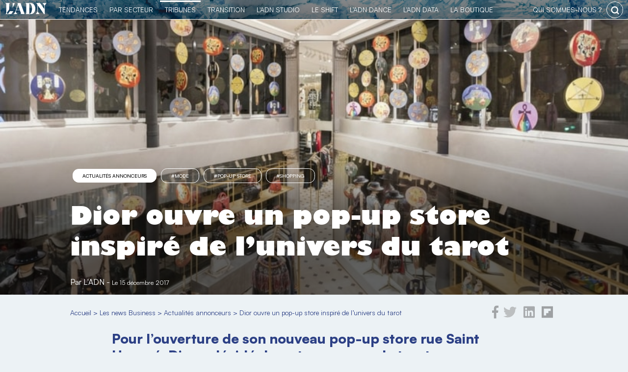

--- FILE ---
content_type: text/html; charset=UTF-8
request_url: https://business.ladn.eu/news-business/actualites-annonceurs/annonceur-dior-ouvre-un-pop-up-store-inspire-du-tarot/
body_size: 18713
content:
<!DOCTYPE html>
<html lang="fr-FR">
    <head>
        <!-- Google Tag Manager -->
<script>(function(w,d,s,l,i){w[l]=w[l]||[];w[l].push({'gtm.start':
new Date().getTime(),event:'gtm.js'});var f=d.getElementsByTagName(s)[0],
j=d.createElement(s),dl=l!='dataLayer'?'&l='+l:'';j.async=true;j.src=
'https://www.googletagmanager.com/gtm.js?id='+i+dl;f.parentNode.insertBefore(j,f);
})(window,document,'script','dataLayer','GTM-MB47CX3');</script>
<!-- End Google Tag Manager -->
        <meta charset="utf-8">
	<meta name="viewport" content="width=device-width, initial-scale=1">
	<link rel="profile" href="http://gmpg.org/xfn/11">
        <link rel="apple-touch-icon" href="https://business.ladn.eu/wp-content/themes/ladn/assets/gfx/favicons/favicon-128.png" />
        <link rel="icon" sizes="128x128" href="https://business.ladn.eu/wp-content/themes/ladn/assets/gfx/favicons/favicon-128.png">
        <link rel="icon" sizes="64x64" href="https://business.ladn.eu/wp-content/themes/ladn/assets/gfx/favicons/favicon-64.png">
		<link rel="pingback" href="https://business.ladn.eu/xmlrpc.php">
	    
<style id="reCAPTCHA-style" >.google-recaptcha-container{margin-top:30px;display:block;clear:both;}
.google-recaptcha-container iframe{margin:0;}
.google-recaptcha-container .plugin-credits a{text-decoration:underline;}</style>
<meta name='robots' content='index, follow, max-image-preview:large, max-snippet:-1, max-video-preview:-1' />

	<!-- This site is optimized with the Yoast SEO plugin v16.4 - https://yoast.com/wordpress/plugins/seo/ -->
	<title>Annonceur : Dior ouvre un pop-up store inspiré du tarot</title>
	<meta name="description" content="Pour l’ouverture de son nouveau pop-up store rue Saint Honoré, Dior a décidé de se tourner vers le tarot Motherpeace. La collection présente est inspirée du défilé croisière." />
	<link rel="canonical" href="https://business.ladn.eu/news-business/actualites-annonceurs/annonceur-dior-ouvre-un-pop-up-store-inspire-du-tarot/" />
	<meta property="og:locale" content="fr_FR" />
	<meta property="og:type" content="article" />
	<meta property="og:title" content="Annonceur : Dior ouvre un pop-up store inspiré du tarot" />
	<meta property="og:description" content="Pour l’ouverture de son nouveau pop-up store rue Saint Honoré, Dior a décidé de se tourner vers le tarot Motherpeace. La collection présente est inspirée du défilé croisière." />
	<meta property="og:url" content="https://business.ladn.eu/news-business/actualites-annonceurs/annonceur-dior-ouvre-un-pop-up-store-inspire-du-tarot/" />
	<meta property="og:site_name" content="L&#039;ADN" />
	<meta property="article:publisher" content="https://www.facebook.com/ladn.eu" />
	<meta property="article:published_time" content="2017-12-15T09:05:09+00:00" />
	<meta property="article:modified_time" content="2018-06-15T15:48:26+00:00" />
	<meta property="og:image" content="https://www.ladn.eu/wp-content/uploads/2017/12/popup-store.jpg" />
	<meta property="og:image:width" content="820" />
	<meta property="og:image:height" content="360" />
	<meta name="twitter:card" content="summary_large_image" />
	<meta name="twitter:creator" content="@LADN_EU" />
	<meta name="twitter:site" content="@LADN_EU" />
	<meta name="twitter:label1" content="Écrit par" />
	<meta name="twitter:data1" content="Yan Peirolo" />
	<meta name="twitter:label2" content="Durée de lecture est." />
	<meta name="twitter:data2" content="1 minute" />
	<script type="application/ld+json" class="yoast-schema-graph">{"@context":"https://schema.org","@graph":[{"@type":"WebSite","@id":"https://business.ladn.eu/#website","url":"https://business.ladn.eu/","name":"L&#039;ADN","description":"TRIBUNES PARTENAIRES","potentialAction":[{"@type":"SearchAction","target":"https://business.ladn.eu/?s={search_term_string}","query-input":"required name=search_term_string"}],"inLanguage":"fr-FR"},{"@type":"ImageObject","@id":"https://business.ladn.eu/news-business/actualites-annonceurs/annonceur-dior-ouvre-un-pop-up-store-inspire-du-tarot/#primaryimage","inLanguage":"fr-FR","url":"https://business.ladn.eu/wp-content/uploads/2017/12/popup-store.jpg","contentUrl":"https://business.ladn.eu/wp-content/uploads/2017/12/popup-store.jpg","width":820,"height":360,"caption":"Photo du pop-up store Dior"},{"@type":"WebPage","@id":"https://business.ladn.eu/news-business/actualites-annonceurs/annonceur-dior-ouvre-un-pop-up-store-inspire-du-tarot/#webpage","url":"https://business.ladn.eu/news-business/actualites-annonceurs/annonceur-dior-ouvre-un-pop-up-store-inspire-du-tarot/","name":"Annonceur : Dior ouvre un pop-up store inspir\u00e9 du tarot","isPartOf":{"@id":"https://business.ladn.eu/#website"},"primaryImageOfPage":{"@id":"https://business.ladn.eu/news-business/actualites-annonceurs/annonceur-dior-ouvre-un-pop-up-store-inspire-du-tarot/#primaryimage"},"datePublished":"2017-12-15T09:05:09+00:00","dateModified":"2018-06-15T15:48:26+00:00","author":{"@id":"https://business.ladn.eu/#/schema/person/d63f64a4657f4c99f675f22df7693a3f"},"description":"Pour l\u2019ouverture de son nouveau pop-up store rue Saint Honor\u00e9, Dior a d\u00e9cid\u00e9 de se tourner vers le tarot Motherpeace. La collection pr\u00e9sente est inspir\u00e9e du d\u00e9fil\u00e9 croisi\u00e8re.","breadcrumb":{"@id":"https://business.ladn.eu/news-business/actualites-annonceurs/annonceur-dior-ouvre-un-pop-up-store-inspire-du-tarot/#breadcrumb"},"inLanguage":"fr-FR","potentialAction":[{"@type":"ReadAction","target":["https://business.ladn.eu/news-business/actualites-annonceurs/annonceur-dior-ouvre-un-pop-up-store-inspire-du-tarot/"]}]},{"@type":"BreadcrumbList","@id":"https://business.ladn.eu/news-business/actualites-annonceurs/annonceur-dior-ouvre-un-pop-up-store-inspire-du-tarot/#breadcrumb","itemListElement":[{"@type":"ListItem","position":1,"item":{"@type":"WebPage","@id":"https://business.ladn.eu/","url":"https://business.ladn.eu/","name":"Accueil"}},{"@type":"ListItem","position":2,"item":{"@type":"WebPage","@id":"https://business.ladn.eu/news-business/","url":"https://business.ladn.eu/news-business/","name":"Les news Business"}},{"@type":"ListItem","position":3,"item":{"@type":"WebPage","@id":"https://business.ladn.eu/news-business/actualites-annonceurs/","url":"https://business.ladn.eu/news-business/actualites-annonceurs/","name":"Actualit\u00e9s annonceurs"}},{"@type":"ListItem","position":4,"item":{"@id":"https://business.ladn.eu/news-business/actualites-annonceurs/annonceur-dior-ouvre-un-pop-up-store-inspire-du-tarot/#webpage"}}]},{"@type":"Person","@id":"https://business.ladn.eu/#/schema/person/d63f64a4657f4c99f675f22df7693a3f","name":"Yan Peirolo","image":{"@type":"ImageObject","@id":"https://business.ladn.eu/#personlogo","inLanguage":"fr-FR","url":"https://business.ladn.eu/wp-content/uploads/2023/02/empty-120x120.png","contentUrl":"https://business.ladn.eu/wp-content/uploads/2023/02/empty-120x120.png","caption":"Yan Peirolo"},"url":"https://business.ladn.eu/author/yan/"}]}</script>
	<!-- / Yoast SEO plugin. -->


<link rel='dns-prefetch' href='//www.google.com' />
<link rel='dns-prefetch' href='//s.w.org' />
<link rel="alternate" type="application/rss+xml" title="L&#039;ADN &raquo; Dior ouvre un pop-up store inspiré de l’univers du tarot Flux des commentaires" href="https://business.ladn.eu/news-business/actualites-annonceurs/annonceur-dior-ouvre-un-pop-up-store-inspire-du-tarot/feed/" />
<link rel='stylesheet' id='ladn-theme-css'  href='https://business.ladn.eu/wp-content/themes/ladn/assets/css/style.css?ver=v0.3.5' type='text/css' media='all' />
<link rel='stylesheet' id='wp-block-library-css'  href='https://business.ladn.eu/wp-includes/css/dist/block-library/style.min.css?ver=5.7.3' type='text/css' media='all' />
<link rel='stylesheet' id='alire-block-css'  href='https://business.ladn.eu/wp-content/themes/business/blocks/alire/style.css?ver=v0' type='text/css' media='all' />
<link rel='stylesheet' id='chapeau-block-css'  href='https://business.ladn.eu/wp-content/themes/business/blocks/chapeau/style.css?ver=1623052270' type='text/css' media='all' />
<link rel='stylesheet' id='contact-form-7-css'  href='https://business.ladn.eu/wp-content/plugins/contact-form-7/includes/css/styles.css?ver=5.4' type='text/css' media='all' />
<link rel='stylesheet' id='dashicons-css'  href='https://business.ladn.eu/wp-includes/css/dashicons.min.css?ver=5.7.3' type='text/css' media='all' />
<link rel='stylesheet' id='post-views-counter-frontend-css'  href='https://business.ladn.eu/wp-content/plugins/post-views-counter/css/frontend.css?ver=1.3.4' type='text/css' media='all' />
<link rel='stylesheet' id='responsive-lightbox-fancybox-css'  href='https://business.ladn.eu/wp-content/plugins/responsive-lightbox/assets/fancybox/jquery.fancybox.min.css?ver=2.3.2' type='text/css' media='all' />
<link rel='stylesheet' id='business-theme-css'  href='https://business.ladn.eu/wp-content/themes/business/assets/css/style.css?ver=v0.2.1' type='text/css' media='all' />
<link rel='stylesheet' id='business-theme-single-css'  href='https://business.ladn.eu/wp-content/themes/business/assets/css/single.css?ver=v0.2.1' type='text/css' media='all' />
<link rel='stylesheet' id='wp_mailjet_subscribe_widget-widget-front-styles-css'  href='https://business.ladn.eu/wp-content/plugins/mailjet-for-wordpress/src/widget/css/front-widget.css?ver=5.2.12' type='text/css' media='all' />
<link rel='stylesheet' id='griwpc-recaptcha-style-css'  href='https://business.ladn.eu/wp-content/plugins/recaptcha-in-wp-comments-form/css/recaptcha.css?ver=9.1.2' type='text/css' media='all' />
<style id='griwpc-recaptcha-style-inline-css' type='text/css'>
.google-recaptcha-container{margin-top:30px;display:block;clear:both;}
.google-recaptcha-container iframe{margin:0;}
.google-recaptcha-container .plugin-credits a{text-decoration:underline;}
</style>
<link rel='stylesheet' id='cmplz-cookie-css'  href='https://business.ladn.eu/wp-content/plugins/complianz-gdpr-premium/assets/css/cookieconsent.min.css?ver=4.9.12' type='text/css' media='all' />
<script type='text/javascript' src='https://business.ladn.eu/wp-includes/js/jquery/jquery.min.js?ver=3.5.1' id='jquery-core-js'></script>
<script type='text/javascript' src='https://business.ladn.eu/wp-includes/js/jquery/jquery-migrate.min.js?ver=3.3.2' id='jquery-migrate-js'></script>
<script type='text/javascript' src='https://business.ladn.eu/wp-content/plugins/responsive-lightbox/assets/fancybox/jquery.fancybox.min.js?ver=2.3.2' id='responsive-lightbox-fancybox-js'></script>
<script type='text/javascript' src='https://business.ladn.eu/wp-includes/js/underscore.min.js?ver=1.8.3' id='underscore-js'></script>
<script type='text/javascript' src='https://business.ladn.eu/wp-content/plugins/responsive-lightbox/assets/infinitescroll/infinite-scroll.pkgd.min.js?ver=5.7.3' id='responsive-lightbox-infinite-scroll-js'></script>
<script type='text/javascript' id='responsive-lightbox-js-extra'>
/* <![CDATA[ */
var rlArgs = {"script":"fancybox","selector":"lightbox","customEvents":"","activeGalleries":"1","modal":"0","showOverlay":"1","showCloseButton":"1","enableEscapeButton":"1","hideOnOverlayClick":"1","hideOnContentClick":"0","cyclic":"0","showNavArrows":"1","autoScale":"1","scrolling":"yes","centerOnScroll":"1","opacity":"1","overlayOpacity":"70","overlayColor":"#666","titleShow":"1","titlePosition":"outside","transitions":"fade","easings":"swing","speeds":"300","changeSpeed":"300","changeFade":"100","padding":"5","margin":"5","videoWidth":"1080","videoHeight":"720","woocommerce_gallery":"0","ajaxurl":"https:\/\/business.ladn.eu\/wp-admin\/admin-ajax.php","nonce":"4c58f24f80"};
/* ]]> */
</script>
<script type='text/javascript' src='https://business.ladn.eu/wp-content/plugins/responsive-lightbox/js/front.js?ver=2.3.2' id='responsive-lightbox-js'></script>
<script type='text/javascript' id='wp_mailjet_subscribe_widget-front-script-js-extra'>
/* <![CDATA[ */
var mjWidget = {"ajax_url":"https:\/\/business.ladn.eu\/wp-admin\/admin-ajax.php"};
/* ]]> */
</script>
<script type='text/javascript' src='https://business.ladn.eu/wp-content/plugins/mailjet-for-wordpress/src/widget/js/front-widget.js?ver=5.7.3' id='wp_mailjet_subscribe_widget-front-script-js'></script>
<link rel="https://api.w.org/" href="https://business.ladn.eu/wp-json/" /><link rel="alternate" type="application/json" href="https://business.ladn.eu/wp-json/wp/v2/posts/174617" /><link rel="EditURI" type="application/rsd+xml" title="RSD" href="https://business.ladn.eu/xmlrpc.php?rsd" />
<link rel='shortlink' href='https://business.ladn.eu/?p=174617' />
<link rel="alternate" type="application/json+oembed" href="https://business.ladn.eu/wp-json/oembed/1.0/embed?url=https%3A%2F%2Fbusiness.ladn.eu%2Fnews-business%2Factualites-annonceurs%2Fannonceur-dior-ouvre-un-pop-up-store-inspire-du-tarot%2F" />
<link rel="alternate" type="text/xml+oembed" href="https://business.ladn.eu/wp-json/oembed/1.0/embed?url=https%3A%2F%2Fbusiness.ladn.eu%2Fnews-business%2Factualites-annonceurs%2Fannonceur-dior-ouvre-un-pop-up-store-inspire-du-tarot%2F&#038;format=xml" />

<!-- This site is using AdRotate v4.15 Professional to display their advertisements - https://ajdg.solutions/products/adrotate-for-wordpress/ -->
<!-- AdRotate CSS -->
<style type="text/css" media="screen">
	.g { margin:0px; padding:0px; overflow:hidden; line-height:1; zoom:1; }
	.g img { height:auto; }
	.g-col { position:relative; float:left; }
	.g-col:first-child { margin-left: 0; }
	.g-col:last-child { margin-right: 0; }
	.g-1 {  margin: 0 auto; }
	.g-2 {  margin: 0 auto; }
	.g-3 {  margin: 0 auto; }
	.g-4 {  margin: 0 auto; }
	.g-5 {  margin: 0 auto; }
	.g-6 {  margin: 0 auto; }
	.g-7 {  margin: 0 auto; }
	.g-8 {  margin: 0 auto; }
	.g-9 {  margin: 0 auto; }
	.g-10 {  margin: 0 auto; }
	.g-11 {  margin: 0 auto; }
	@media only screen and (max-width: 480px) {
		.g-col, .g-dyn, .g-single { width:100%; margin-left:0; margin-right:0; }
	}
</style>
<!-- /AdRotate CSS -->


			<style type="text/css">
				#wp-admin-bar-pvc-post-views .pvc-graph-container { padding-top: 6px; padding-bottom: 6px; position: relative; display: block; height: 100%; box-sizing: border-box; }
				#wp-admin-bar-pvc-post-views .pvc-line-graph {
					display: inline-block;
					width: 1px;
					margin-right: 1px;
					background-color: #ccc;
					vertical-align: baseline;
				}
				#wp-admin-bar-pvc-post-views .pvc-line-graph:hover { background-color: #eee; }
				#wp-admin-bar-pvc-post-views .pvc-line-graph-0 { height: 1% }
				#wp-admin-bar-pvc-post-views .pvc-line-graph-1 { height: 5% }
				#wp-admin-bar-pvc-post-views .pvc-line-graph-2 { height: 10% }
				#wp-admin-bar-pvc-post-views .pvc-line-graph-3 { height: 15% }
				#wp-admin-bar-pvc-post-views .pvc-line-graph-4 { height: 20% }
				#wp-admin-bar-pvc-post-views .pvc-line-graph-5 { height: 25% }
				#wp-admin-bar-pvc-post-views .pvc-line-graph-6 { height: 30% }
				#wp-admin-bar-pvc-post-views .pvc-line-graph-7 { height: 35% }
				#wp-admin-bar-pvc-post-views .pvc-line-graph-8 { height: 40% }
				#wp-admin-bar-pvc-post-views .pvc-line-graph-9 { height: 45% }
				#wp-admin-bar-pvc-post-views .pvc-line-graph-10 { height: 50% }
				#wp-admin-bar-pvc-post-views .pvc-line-graph-11 { height: 55% }
				#wp-admin-bar-pvc-post-views .pvc-line-graph-12 { height: 60% }
				#wp-admin-bar-pvc-post-views .pvc-line-graph-13 { height: 65% }
				#wp-admin-bar-pvc-post-views .pvc-line-graph-14 { height: 70% }
				#wp-admin-bar-pvc-post-views .pvc-line-graph-15 { height: 75% }
				#wp-admin-bar-pvc-post-views .pvc-line-graph-16 { height: 80% }
				#wp-admin-bar-pvc-post-views .pvc-line-graph-17 { height: 85% }
				#wp-admin-bar-pvc-post-views .pvc-line-graph-18 { height: 90% }
				#wp-admin-bar-pvc-post-views .pvc-line-graph-19 { height: 95% }
				#wp-admin-bar-pvc-post-views .pvc-line-graph-20 { height: 100% }
			</style><link rel="icon" href="https://business.ladn.eu/wp-content/uploads/2021/08/favicon-128-120x120.png" sizes="32x32" />
<link rel="icon" href="https://business.ladn.eu/wp-content/uploads/2021/08/favicon-128.png" sizes="192x192" />
<link rel="apple-touch-icon" href="https://business.ladn.eu/wp-content/uploads/2021/08/favicon-128.png" />
<meta name="msapplication-TileImage" content="https://business.ladn.eu/wp-content/uploads/2021/08/favicon-128.png" />
        <!--[if gte IE 9]
<style type="text/css">
.gradient {
filter: none;
}
</style>
<![endif]-->
<script type="application/ld+json">
{
  "@context": "http://schema.org/",
  "@type": "Article",
  "mainEntityOfPage": "https://business.ladn.eu/news-business/actualites-annonceurs/annonceur-dior-ouvre-un-pop-up-store-inspire-du-tarot/",
  "headline": "Dior ouvre un pop-up store inspir&eacute; de l&rsquo;univers du tarot",
  "description": "Pour l&rsquo;ouverture de son nouveau pop-up store rue Saint Honor&eacute;, Dior a d&eacute;cid&eacute; de se tourner vers le tarot Motherpeace. La collection pr&eacute;sente est inspir&eacute;e du d&eacute;fil&eacute; croisi&egrave;re.",
  "image": {
    "@type": "ImageObject",
    "url": "https://business.ladn.eu/wp-content/uploads/2017/12/popup-store-600x315.jpg",
    "height": "315px",
    "width": "600px"
  },
  "datePublished": "2017-12-15 10:05:09",
  "dateModified": "2018-06-15 17:48:26",
  "author": {
    "@type": "Person",
    "name": "Yan Peirolo",
    "url": "https://business.ladn.eu/author/yan/"
  },
  "publisher": {
    "@type": "Organization",
    "name": "L'ADN",
    "logo": {
        "@type": "ImageObject",
        "url": "https://business.ladn.eu/wp-content/themes/ladn/assets/gfx/logo-adn.jpg",
        "height": "77px",
        "width": "275px"
    },
    "url": "https://www.ladn.eu/",
    "sameAs": [ "https://twitter.com/ladn_eu",
    "https://fr-fr.facebook.com/ladn.eu",
    "https://www.linkedin.com/company/9424705"]
  }
}
</script>            </head>
    <body data-cmplz=1 class="post-template-default single single-post postid-174617 single-format-standard wp-custom-logo" >
		<!-- Google Tag Manager (noscript) -->
<noscript><iframe src="https://www.googletagmanager.com/ns.html?id=GTM-MB47CX3"
height="0" width="0" style="display:none;visibility:hidden"></iframe></noscript>
<!-- End Google Tag Manager (noscript) -->        <style>
            #header-global #header-ladn, #header-global #header-ladn-responsive{background-image: linear-gradient(#2C4085,#1f2d5e);}
        </style>
        <div id="header-global">
                        <div id="header-ladn-responsive" class="header-groupe-ladn-responsive">
    <a class="logo" href="https://business.ladn.eu" title="Actu des tendances">
        <img src="https://business.ladn.eu/wp-content/themes/ladn/assets/gfx/logo_adn_blanc.svg" class="header-groupe-ladn-logo-menu-reponsive" alt="Actu des tendances" width="103" height="30" />
    </a>
    <span id="toogle-open-menu-general-ladn-responsive" class="opener icone icone-burger">&nbsp;</span>
    <nav id="menu-general-ladn-responsive" class="header-ladn-navigation-responsive">
        <div class="header-menu-responsive-logo-container">
            <a href="https://business.ladn.eu" title="Actu des tendances">
                <img src="https://business.ladn.eu/wp-content/themes/ladn/assets/gfx/logo_adn_bleu.svg" class="header-groupe-ladn-logo-menu-reponsive" alt="Actu des tendances" width="103" height="30" />
            </a>
        </div>
        <div class="header-menu-responsive-search-container">
            <form role="search" method="get" class="search-form" action="https://business.ladn.eu/">
    <input type="search" id="search-form-1" class="search-field" value="" name="s" autocomplete="off" placeholder="Rechercher..." />
    <button type="submit" class="search-submit" value="Rechercher" title="rechercher"></button>
</form>        </div>
        <p class="header-menu-responsive-label">Catégories</p>
        <ul class="menu header-ladn-menu-responsive">
            <li id="menu-tendances" class="menu-item tendances">
                <a href="https://www.ladn.eu">L'actu des tendances</a><span class="opener" id="toogle-open-menu-tendances"></span>
                <ul class="sousmenu">
                    <li class="sousmenu-item"><a href="https://www.ladn.eu/nouveaux-usages/">Nouveaux usages</a></li>
                    <li class="sousmenu-item"><a href="https://www.ladn.eu/tech-a-suivre/">Tech à suivre</a></li>
                    <li class="sousmenu-item"><a href="https://www.ladn.eu/entreprises-innovantes/">Entreprises innovantes</a></li>
                    <li class="sousmenu-item"><a href="https://www.ladn.eu/nouvelle-economie/">Nouvelle économie</a></li>
                    <li class="sousmenu-item"><a href="https://www.ladn.eu/mondes-creatifs/">Mondes créatifs</a></li>
                    <li class="sousmenu-item"><a href="https://www.ladn.eu/media-mutants/">Médias mutants</a></li>
                    <li class="sousmenu-item"><a href="https://www.ladn.eu/actualite/">L'actualité de L'ADN</a></li>
                    
                </ul>
            </li>
            <!--li class="menu-item tendances-societale"><a href="https://www.ladn.eu/dossiers/">Tendances sociétales</a></li-->
            <li id="menu-secteurs" class="menu-item tendances-secteur">
                <a href="https://demain.ladn.eu">Tendances par secteur</a><span class="opener" id="toogle-open-menu-secteurs"></span>
                <ul class="sousmenu">
                    <li class="sousmenu-item"><a href="https://demain.ladn.eu/secteurs/">20 secteurs décryptés</a></li>
                    <li class="sousmenu-item"><a href="https://demain.ladn.eu/les-partenaires/">Partenaires</a></li>
                    <li class="sousmenu-item"><a href="https://demain.ladn.eu/le-manifeste/">Le manifeste</a></li>
                    <li class="sousmenu-item"><a href="https://demain.ladn.eu/contact/">Contact</a></li>
                </ul>
            </li>
            <li id="menu-business" class="menu-item business">
                <a href="https://business.ladn.eu">TRIBUNES</a><span class="opener" id="toogle-open-menu-business"></span>
                <ul class="sousmenu">
                    <li class="sousmenu-item"><a href="https://business.ladn.eu/news-business/">News Business</a></li>
                    <li class="sousmenu-item"><a href="https://business.ladn.eu/experts-metiers/rse/">RSE</a></li>
                    <li class="sousmenu-item"><a href="https://business.ladn.eu/experts-metiers/management-rh/">RH & Management</a></li>
                    <li class="sousmenu-item"><a href="https://business.ladn.eu/experts-metiers/tech-for-business/">Tech for business</a></li>
                    <li class="sousmenu-item"><a href="https://business.ladn.eu/experts-metiers/commercial/">Commercial</a></li>
                    <li class="sousmenu-item"><a href="https://business.ladn.eu/experts-metiers/marketing-communication/">Marketing & Communication</a></li>
                    <li class="sousmenu-item"><a href="https://business.ladn.eu/experts-metiers/par-secteurs/">Par secteurs</a></li>
                </ul>
            </li>
            <li id="menu-transition" class="menu-item transition">
                <a href="https://www.ladn.eu/transition/">Transition</a><span class="opener" id="toogle-open-menu-transition"></span>
                <ul class="sousmenu">
                    <li class="sousmenu-item"><a href="https://www.ladn.eu/transition/">Transition écologique</a></li>
                    <li class="sousmenu-item"><a href="https://www.ladn.eu/les-cahiers-du-shift/">Les cahiers du Shift</a></li>
                    <li class="sousmenu-item"><a href="https://www.ladn.eu/ladn-shift/">L'ADN le Shift</a></li>
                </ul>
            </li>
            <li id="menu-studio" class="menu-item studio">
                <a href="https://www.ladn.eu/ladn-studio/">L'ADN studio</a><span class="opener" id="toogle-open-menu-studio"></span>
                <ul class="sousmenu">
                    <li class="sousmenu-item"><a href="https://www.ladn.eu/ladn-studio/">L'ADN studio</a></li>
                    <li class="sousmenu-item"><a href="https://www.ladn.eu/ladn-studio/ladn-studio-detecter-les-tendances/">Détecter les tendances</a></li>
                    <li class="sousmenu-item"><a href="https://www.ladn.eu/ladn-studio/ladn-studio-mettre-en-recit/">Mettre en récit</a></li>
                    <li class="sousmenu-item"><a href="https://www.ladn.eu/ladn-studio/ladn-studio-faire-connaitre/">Faire connaître</a></li>
                    <li class="sousmenu-item"><a href="https://www.ladn.eu/ladn-studio/ladn-studio-se-former/">Se former</a></li>
                </ul>
            </li>
            <li id="menu-shift" class="menu-item shift">
                <a href="https://www.ladn.eu/ladn-shift/">le Shift</a><span class="opener" id="toogle-open-menu-shift"></span>
                <ul class="sousmenu">
                    <li class="sousmenu-item"><a href="https://www.ladn.eu/ladn-shift/">Le collectif de L'ADN</a></li>
                    <li class="sousmenu-item"><a href="https://www.ladn.eu/ladn-shift/devenez-membre-de-ladn-shift/">Le programme</a></li>
                    <li class="sousmenu-item"><a href="https://www.ladn.eu/ladn-shift/les-membres-de-ladn-shift/">Rencontrez les membres</a></li>
                    <li class="sousmenu-item"><a href="https://www.ladn.eu/ladn-shift/etes-vous-un-entre-eux/">Rejoignez-nous</a></li>
                    <li class="sousmenu-item"><a href="https://resonances.ladn.eu/" target="_resonnances">Résonances</a></li>
                </ul>
            </li>
            <li id="menu-dance" class="menu-item dance">
                <a href="https://www.ladn.eu/ladn-dance-lab/">L'ADN DANCE</a><span class="opener" id="toogle-open-menu-dance"></span>
                <ul class="sousmenu">
                    <li class="sousmenu-item"><a href="https://www.ladn.eu/ladn-dance-lab/">Le projet</a></li>
                    <li class="sousmenu-item"><a href="https://www.ladn.eu/ladn-dance-lab/ladn-dance-edition-2021/">Édition 2021  |  Chaillot</a></li>
                    <li class="sousmenu-item"><a href="https://www.ladn.eu/ladn-dance-lab/edition-2020/">Édition 2020 | 104Paris</a></li>
                    <li class="sousmenu-item"><a href="https://www.ladn.eu/ladn-dance-lab/artistes-penseurs/">Artistes & Penseurs</a></li>
                    <li class="sousmenu-item"><a href="https://www.ladn.eu/ladn-dance-lab/lequipe-de-ladn-dance/">L'Équipe</a></li>
                    <li class="sousmenu-item"><a href="https://theatre-chaillot.fr/fr/ladn-dance-living-lab/" target="_blank">Billetterie</a></li>
                </ul>
            </li>
            <!--li class="menu-item studio"><a href="https://www.ladn.eu/ladn-studio">le Studio</a></li-->
            <li class="menu-item data"><a href="https://data.ladn.eu/" target="_blank">L'ADN DATA</a></li>
            <li id="menu-boutique" class="menu-item boutique">
                <a href="https://boutique.ladn.eu">La boutique</a><span class="opener" id="toogle-open-menu-boutique"></span>
                <ul class="sousmenu">
                    <li class="sousmenu-item"><a href="https://boutique.ladn.eu/boutique/">La revue</a></li>
                    <li class="sousmenu-item"><a href="https://boutique.ladn.eu/le-livre-des-tendances/">Le livre des tendances</a></li>
                    <li class="sousmenu-item"><a href="https://boutique.ladn.eu">Abonnements</a></li>
                    <li class="sousmenu-item"><a href="https://boutique.ladn.eu/panier/">Mon panier</a></li>
                </ul>
            </li>
            <li id="menu-whois" class="menu-item whois">
                <a href="https://www.ladn.eu/qui-sommes-nous/">qui sommes-nous ?</a><span class="opener" id="toogle-open-menu-whois"></span>
                <ul class="sousmenu">
                    <li class="sousmenu-item"><a href="https://www.ladn.eu/qui-sommes-nous/">L'ADN Groupe</a></li>
                    <li class="sousmenu-item"><a href="https://www.ladn.eu/nos-valeurs/">Nos valeurs</a></li>
                    <li class="sousmenu-item"><a href="https://www.ladn.eu/nos-engagements/">Nos engagements</a></li>
                    <li class="sousmenu-item"><a href="https://www.ladn.eu/equipe/">L'équipe</a></li>
                    <li class="sousmenu-item"><a href="https://www.ladn.eu/nous-contacter/">Nous contacter</a></li>
                </ul>
            </li>
        </ul>
        <div class="header-menu-responsive-footer">
            <div class="footer-adn-rs">
                <ul class="footer-adn-liste-rs">
                    <li class="footer-adn-item-rs count-facebook">
                        <a href="https://www.facebook.com/ladn.eu" target="_blank">
                            <svg class="svg-inline--fa fa-facebook-f fa-w-9" aria-hidden="true" data-prefix="fab" data-icon="facebook-f" role="img" xmlns="http://www.w3.org/2000/svg" viewBox="0 0 264 512" data-fa-i2svg=""><path fill="currentColor" d="M76.7 512V283H0v-91h76.7v-71.7C76.7 42.4 124.3 0 193.8 0c33.3 0 61.9 2.5 70.2 3.6V85h-48.2c-37.8 0-45.1 18-45.1 44.3V192H256l-11.7 91h-73.6v229"></path></svg>
                        </a>
                    </li>
                    <li class="footer-adn-item-rs count-twitter">
                        <a href="https://twitter.com/LADN_EU" target="_blank">
                            <svg class="svg-inline--fa fa-twitter fa-w-16" aria-hidden="true" data-prefix="fab" data-icon="twitter" role="img" xmlns="http://www.w3.org/2000/svg" viewBox="0 0 512 512" data-fa-i2svg=""><path fill="currentColor" d="M459.37 151.716c.325 4.548.325 9.097.325 13.645 0 138.72-105.583 298.558-298.558 298.558-59.452 0-114.68-17.219-161.137-47.106 8.447.974 16.568 1.299 25.34 1.299 49.055 0 94.213-16.568 130.274-44.832-46.132-.975-84.792-31.188-98.112-72.772 6.498.974 12.995 1.624 19.818 1.624 9.421 0 18.843-1.3 27.614-3.573-48.081-9.747-84.143-51.98-84.143-102.985v-1.299c13.969 7.797 30.214 12.67 47.431 13.319-28.264-18.843-46.781-51.005-46.781-87.391 0-19.492 5.197-37.36 14.294-52.954 51.655 63.675 129.3 105.258 216.365 109.807-1.624-7.797-2.599-15.918-2.599-24.04 0-57.828 46.782-104.934 104.934-104.934 30.213 0 57.502 12.67 76.67 33.137 23.715-4.548 46.456-13.32 66.599-25.34-7.798 24.366-24.366 44.833-46.132 57.827 21.117-2.273 41.584-8.122 60.426-16.243-14.292 20.791-32.161 39.308-52.628 54.253z"></path></svg>
                        </a>
                    </li>
                    <li class="footer-adn-item-rs count-linkedin">
                        <a href="https://www.linkedin.com/company/9424705" target="_blank">
                            <svg class="svg-inline--fa fa-linkedin fa-w-14" aria-hidden="true" data-prefix="fab" data-icon="linkedin" role="img" xmlns="http://www.w3.org/2000/svg" viewBox="0 0 448 512" data-fa-i2svg=""><path fill="currentColor" d="M416 32H31.9C14.3 32 0 46.5 0 64.3v383.4C0 465.5 14.3 480 31.9 480H416c17.6 0 32-14.5 32-32.3V64.3c0-17.8-14.4-32.3-32-32.3zM135.4 416H69V202.2h66.5V416zm-33.2-243c-21.3 0-38.5-17.3-38.5-38.5S80.9 96 102.2 96c21.2 0 38.5 17.3 38.5 38.5 0 21.3-17.2 38.5-38.5 38.5zm282.1 243h-66.4V312c0-24.8-.5-56.7-34.5-56.7-34.6 0-39.9 27-39.9 54.9V416h-66.4V202.2h63.7v29.2h.9c8.9-16.8 30.6-34.5 62.9-34.5 67.2 0 79.7 44.3 79.7 101.9V416z"></path></svg>
                        </a>
                    </li>
                    <li class="footer-adn-item-rs count-instagram">
                        <a href="https://www.instagram.com/ladneu/" target="_blank">
                            <svg class="svg-inline--fa fa-instagram fa-w-14" aria-hidden="true" data-prefix="fab" data-icon="instagram" role="img" xmlns="http://www.w3.org/2000/svg" viewBox="0 0 448 512" data-fa-i2svg=""><path fill="currentColor" d="M224.1 141c-63.6 0-114.9 51.3-114.9 114.9s51.3 114.9 114.9 114.9S339 319.5 339 255.9 287.7 141 224.1 141zm0 189.6c-41.1 0-74.7-33.5-74.7-74.7s33.5-74.7 74.7-74.7 74.7 33.5 74.7 74.7-33.6 74.7-74.7 74.7zm146.4-194.3c0 14.9-12 26.8-26.8 26.8-14.9 0-26.8-12-26.8-26.8s12-26.8 26.8-26.8 26.8 12 26.8 26.8zm76.1 27.2c-1.7-35.9-9.9-67.7-36.2-93.9-26.2-26.2-58-34.4-93.9-36.2-37-2.1-147.9-2.1-184.9 0-35.8 1.7-67.6 9.9-93.9 36.1s-34.4 58-36.2 93.9c-2.1 37-2.1 147.9 0 184.9 1.7 35.9 9.9 67.7 36.2 93.9s58 34.4 93.9 36.2c37 2.1 147.9 2.1 184.9 0 35.9-1.7 67.7-9.9 93.9-36.2 26.2-26.2 34.4-58 36.2-93.9 2.1-37 2.1-147.8 0-184.8zM398.8 388c-7.8 19.6-22.9 34.7-42.6 42.6-29.5 11.7-99.5 9-132.1 9s-102.7 2.6-132.1-9c-19.6-7.8-34.7-22.9-42.6-42.6-11.7-29.5-9-99.5-9-132.1s-2.6-102.7 9-132.1c7.8-19.6 22.9-34.7 42.6-42.6 29.5-11.7 99.5-9 132.1-9s102.7-2.6 132.1 9c19.6 7.8 34.7 22.9 42.6 42.6 11.7 29.5 9 99.5 9 132.1s2.7 102.7-9 132.1z"></path></svg>
                        </a>
                    </li>
                    <li class="footer-adn-item-rs count-youtube">
                        <a href="https://www.youtube.com/channel/UCyHOlcBwuieomyZEVsZZS7A" target="_blank">
                            <svg class="svg-inline--fa fa-youtube fa-w-18" aria-hidden="true" data-prefix="fab" data-icon="youtube" role="img" xmlns="http://www.w3.org/2000/svg" viewBox="0 0 576 512" data-fa-i2svg=""><path fill="currentColor" d="M549.655 124.083c-6.281-23.65-24.787-42.276-48.284-48.597C458.781 64 288 64 288 64S117.22 64 74.629 75.486c-23.497 6.322-42.003 24.947-48.284 48.597-11.412 42.867-11.412 132.305-11.412 132.305s0 89.438 11.412 132.305c6.281 23.65 24.787 41.5 48.284 47.821C117.22 448 288 448 288 448s170.78 0 213.371-11.486c23.497-6.321 42.003-24.171 48.284-47.821 11.412-42.867 11.412-132.305 11.412-132.305s0-89.438-11.412-132.305zm-317.51 213.508V175.185l142.739 81.205-142.739 81.201z"></path></svg>
                        </a>
                    </li>
                    <li class="footer-adn-item-rs count-flipboard">
                        <a href="https://flipboard.com/@ladneu" target="_blank">
                            <svg class="svg-inline--fa fa-flipboard fa-w-14" aria-hidden="true" data-prefix="fab" data-icon="flipboard" role="img" xmlns="http://www.w3.org/2000/svg" viewBox="0 0 448 512" data-fa-i2svg=""><path fill="currentColor" d="M0 32v448h448V32H0zm358.4 179.2h-89.6v89.6h-89.6v89.6H89.6V121.6h268.8v89.6z"></path></svg>
                        </a>
                    </li>
                </ul>
            </div>
            <div class="header-menu-responsive-footer-logo-container">
                <img src="https://business.ladn.eu/wp-content/themes/ladn/assets/gfx/logo-ADN-bleu.svg" class="header-groupe-ladn-logo-menu-footer-reponsive" alt="Actu des tendances">
            </div>
        </div>
    </nav>
</div>
<div id="header-ladn" class="header-groupe-ladn">
    <nav class="header-ladn-navigation">
        <ul id="menu-general-ladn" class="menu header-ladn-menu">
            <li class="menu-item">
                <a href="https://business.ladn.eu" title="Actu des tendances">
                    <img src="https://business.ladn.eu/wp-content/themes/ladn/assets/gfx/logo_adn_blanc.svg" class="header-groupe-ladn-logo" alt="Actu des tendances" width="103" height="30" />
                </a>
            </li>
            <li class="menu-item">
                <a href="https://www.ladn.eu">Tendances</a>
                            </li>
            <li class="menu-item">
                <a href="https://demain.ladn.eu">Par Secteur</a>
                            </li>
            <li class="menu-item active">
                <a href="https://business.ladn.eu">TRIBUNES</a>
                            </li>
            <li class="menu-item">
                <a href="https://www.ladn.eu/transition/">Transition</a>
                            </li>
            
            <li class="menu-item">
                <a href="https://www.ladn.eu/ladn-studio/">L'ADN Studio</a>
                            </li>
            
            <li class="menu-item">
                <a href="https://www.ladn.eu/ladn-shift/">Le Shift</a>
                            </li>
            <li class="menu-item">
                <a href="https://www.ladn.eu/ladn-dance-lab/">L'ADN DANCE</a>
                            </li>
            <!--li class="menu-item"><a href="https://www.ladn.eu/ladn-studio">Le Studio</a></li-->
            <li class="menu-item"><a href="https://data.ladn.eu/" target="_blank">L'ADN DATA</a></li>
            <li class="menu-item">
                <a href="https://boutique.ladn.eu">La Boutique</a>
                            </li>
        </ul>
    </nav>
    <div class="header-ladn-leftpart">
        <ul id="menu-general-ladn" class="menu header-ladn-menu">
            <li class="menu-item">
                <a href="https://www.ladn.eu/qui-sommes-nous/" class="bouton-">qui sommes-nous ?</a>
                            </li>
        </ul>
                <!--a href="https://www.ladn.eu/qui-sommes-nous/" class="bouton">qui sommes-nous ?</a-->
    </div>
    <div id="header-ladn-search" class="header-ladn-search">
        <form role="search" method="get" class="search-form" action="https://business.ladn.eu/">
    <input type="search" id="search-form-2" class="search-field" value="" name="s" autocomplete="off" placeholder="Rechercher..." />
    <button type="submit" class="search-submit" value="Rechercher" title="rechercher"></button>
</form>    </div>
</div>        </div>
        <header id="header" class="l-header">
            <style>.l-header,#header-global #header-ladn, #header-global #header-ladn-responsive{background-color: #CCCCCC;background-image: linear-gradient(#F0F0F0,#C3C4C7),url("https://business.ladn.eu/wp-content/uploads/2021/08/header-business.jpg");background-blend-mode: multiply;}</style><div id="logo" class="header-logo">
    <div class="header-logo-container"><a href="https://business.ladn.eu/" class="custom-logo-link" rel="home"><img width="300" height="81" src="https://business.ladn.eu/wp-content/uploads/2022/11/logo-ladn-blanc.png" class="custom-logo" alt="L&#039;ADN" /></a></div>
        <p class="baseline">TRIBUNES PARTENAIRES</p>
    </div>
<nav class="menu-menu-principal-container"><ul id="menu-top" class="menu megamenu"><li id="menu-item-451826" class="mega-menu menu-item menu-item-type-taxonomy menu-item-object-category current-post-ancestor current-menu-parent current-post-parent menu-item-451826"><a id="submegamenu_posts_41"  href="https://business.ladn.eu/news-business/" class="open-posts lv-0">En Bref</a><div class="menu-top-sous-menu"><div class="container-submegamenu-menus"><div class="menu-top-sous-menu-title">Les rubriques de la rédaction</div><div class="menu-top-sous-menu-container redaction"><div class="menu-top-sous-menu-item"><a id="submegamenu_posts_77" href="https://business.ladn.eu/news-business/actualites-agences/" class="open-posts menu-top-sous-menu-item-title">&bull;&nbsp;&nbsp;Actualités agences</a></div><div class="menu-top-sous-menu-item"><a id="submegamenu_posts_78" href="https://business.ladn.eu/news-business/actualites-annonceurs/" class="open-posts menu-top-sous-menu-item-title">&bull;&nbsp;&nbsp;Actualités annonceurs</a></div><div class="menu-top-sous-menu-item"><a id="submegamenu_posts_79" href="https://business.ladn.eu/news-business/actualites-media/" class="open-posts menu-top-sous-menu-item-title">&bull;&nbsp;&nbsp;Actualités médias</a></div><div class="menu-top-sous-menu-item"><a id="submegamenu_posts_80" href="https://business.ladn.eu/news-business/actualites-startups/" class="open-posts menu-top-sous-menu-item-title">&bull;&nbsp;&nbsp;Actualités startups</a></div><div class="menu-top-sous-menu-item"><a id="submegamenu_posts_103" href="https://business.ladn.eu/news-business/good-job/" class="open-posts menu-top-sous-menu-item-title">&bull;&nbsp;&nbsp;Good job</a></div><div class="menu-top-sous-menu-item"><a id="submegamenu_posts_115" href="https://business.ladn.eu/news-business/les-rendez-vous-a-ne-pas-manquer/" class="open-posts menu-top-sous-menu-item-title">&bull;&nbsp;&nbsp;Les rendez-vous à ne pas manquer</a></div><div class="menu-top-sous-menu-item"><a id="submegamenu_posts_42" href="https://business.ladn.eu/news-business/nomination/" class="open-posts menu-top-sous-menu-item-title">&bull;&nbsp;&nbsp;Nominations</a></div></div></div><div class="container-submegamenu-contents"></div></div></li>
<li id="menu-item-545960" class="menu-item menu-item-type-taxonomy menu-item-object-category menu-item-545960"><a id="submegamenu_posts_16105"  href="https://business.ladn.eu/experts-metiers/rse/" class="open-posts lv-0">R.S.E.</a><div class="menu-top-sous-menu"></div></li>
<li id="menu-item-365022" class="mega-menu menu-item menu-item-type-taxonomy menu-item-object-category menu-item-365022"><a id="submegamenu_posts_14830"  href="https://business.ladn.eu/experts-metiers/management-rh/" class="open-posts lv-0">RH &#038; Management</a><div class="menu-top-sous-menu"><div class="container-submegamenu-menus"><div class="menu-top-sous-menu-title">Les rubriques de la rédaction</div><div class="menu-top-sous-menu-container redaction"><div class="menu-top-sous-menu-item have_child"><a id="submegamenu_posts_14918" href="https://business.ladn.eu/experts-metiers/management-rh/management/" class="open-posts menu-top-sous-menu-item-title">&bull;&nbsp;&nbsp;Management</a></div><div class="menu-top-sous-menu-item"><a id="submegamenu_posts_14842" href="https://business.ladn.eu/experts-metiers/management-rh/ressources-humaines/" class="open-posts menu-top-sous-menu-item-title">&bull;&nbsp;&nbsp;Ressources humaines</a></div></div></div><div class="container-submegamenu-contents"></div></div></li>
<li id="menu-item-545962" class="menu-item menu-item-type-taxonomy menu-item-object-category menu-item-545962"><a id="submegamenu_posts_16107"  href="https://business.ladn.eu/experts-metiers/tech-for-business/" class="open-posts lv-0">Tech for Business</a><div class="menu-top-sous-menu"></div></li>
<li id="menu-item-545961" class="menu-item menu-item-type-taxonomy menu-item-object-category menu-item-545961"><a id="submegamenu_posts_16106"  href="https://business.ladn.eu/experts-metiers/commercial/" class="open-posts lv-0">Business</a><div class="menu-top-sous-menu"></div></li>
<li id="menu-item-545959" class="mega-menu menu-item menu-item-type-taxonomy menu-item-object-category menu-item-545959"><a id="submegamenu_posts_16109"  href="https://business.ladn.eu/experts-metiers/marketing-communication/" class="open-posts lv-0">MKT &#038; COM</a><div class="menu-top-sous-menu"><div class="container-submegamenu-menus"><div class="menu-top-sous-menu-title">Les rubriques de la rédaction</div><div class="menu-top-sous-menu-container redaction"><div class="menu-top-sous-menu-item have_child"><a id="submegamenu_posts_14826" href="https://business.ladn.eu/experts-metiers/marketing-communication/branding/" class="open-posts menu-top-sous-menu-item-title">&bull;&nbsp;&nbsp;Branding</a></div><div class="menu-top-sous-menu-item have_child"><a id="submegamenu_posts_14828" href="https://business.ladn.eu/experts-metiers/marketing-communication/communication/" class="open-posts menu-top-sous-menu-item-title">&bull;&nbsp;&nbsp;Communication</a></div><div class="menu-top-sous-menu-item have_child"><a id="submegamenu_posts_2405" href="https://business.ladn.eu/experts-metiers/marketing-communication/digital/" class="open-posts menu-top-sous-menu-item-title">&bull;&nbsp;&nbsp;digital</a></div><div class="menu-top-sous-menu-item have_child"><a id="submegamenu_posts_2398" href="https://business.ladn.eu/experts-metiers/marketing-communication/marketing/" class="open-posts menu-top-sous-menu-item-title">&bull;&nbsp;&nbsp;marketing</a></div><div class="menu-top-sous-menu-item have_child"><a id="submegamenu_posts_2386" href="https://business.ladn.eu/experts-metiers/marketing-communication/publicite/" class="open-posts menu-top-sous-menu-item-title">&bull;&nbsp;&nbsp;Publicité</a></div></div></div><div class="container-submegamenu-contents"></div></div></li>
<li id="menu-item-365024" class="mega-menu menu-item menu-item-type-taxonomy menu-item-object-category menu-item-365024"><a id="submegamenu_posts_14834"  href="https://business.ladn.eu/experts-metiers/par-secteurs/" class="open-posts lv-0">Par secteurs</a><div class="menu-top-sous-menu"><div class="container-submegamenu-menus"><div class="menu-top-sous-menu-title">Les rubriques de la rédaction</div><div class="menu-top-sous-menu-container redaction"><div class="menu-top-sous-menu-item"><a id="submegamenu_posts_14920" href="https://business.ladn.eu/experts-metiers/par-secteurs/agriculture/" class="open-posts menu-top-sous-menu-item-title">&bull;&nbsp;&nbsp;Agriculture</a></div><div class="menu-top-sous-menu-item"><a id="submegamenu_posts_14922" href="https://business.ladn.eu/experts-metiers/par-secteurs/alimentation/" class="open-posts menu-top-sous-menu-item-title">&bull;&nbsp;&nbsp;Alimentation</a></div><div class="menu-top-sous-menu-item"><a id="submegamenu_posts_14928" href="https://business.ladn.eu/experts-metiers/par-secteurs/automobile-transport/" class="open-posts menu-top-sous-menu-item-title">&bull;&nbsp;&nbsp;Automobile Transport</a></div><div class="menu-top-sous-menu-item"><a id="submegamenu_posts_14930" href="https://business.ladn.eu/experts-metiers/par-secteurs/banque-assurance/" class="open-posts menu-top-sous-menu-item-title">&bull;&nbsp;&nbsp;Banque &amp; Assurance</a></div><div class="menu-top-sous-menu-item"><a id="submegamenu_posts_14942" href="https://business.ladn.eu/experts-metiers/par-secteurs/culture/" class="open-posts menu-top-sous-menu-item-title">&bull;&nbsp;&nbsp;Culture</a></div><div class="menu-top-sous-menu-item"><a id="submegamenu_posts_14948" href="https://business.ladn.eu/experts-metiers/par-secteurs/energie/" class="open-posts menu-top-sous-menu-item-title">&bull;&nbsp;&nbsp;Energie</a></div><div class="menu-top-sous-menu-item"><a id="submegamenu_posts_14956" href="https://business.ladn.eu/experts-metiers/par-secteurs/immobilier/" class="open-posts menu-top-sous-menu-item-title">&bull;&nbsp;&nbsp;Immobilier</a></div><div class="menu-top-sous-menu-item"><a id="submegamenu_posts_14958" href="https://business.ladn.eu/experts-metiers/par-secteurs/industrie/" class="open-posts menu-top-sous-menu-item-title">&bull;&nbsp;&nbsp;Industrie</a></div><div class="menu-top-sous-menu-item"><a id="submegamenu_posts_14960" href="https://business.ladn.eu/experts-metiers/par-secteurs/information-media/" class="open-posts menu-top-sous-menu-item-title">&bull;&nbsp;&nbsp;Information Media</a></div><div class="menu-top-sous-menu-item"><a id="submegamenu_posts_14964" href="https://business.ladn.eu/experts-metiers/par-secteurs/luxe/" class="open-posts menu-top-sous-menu-item-title">&bull;&nbsp;&nbsp;Luxe</a></div><div class="menu-top-sous-menu-item"><a id="submegamenu_posts_14968" href="https://business.ladn.eu/experts-metiers/par-secteurs/sante-par-secteurs/" class="open-posts menu-top-sous-menu-item-title">&bull;&nbsp;&nbsp;Santé</a></div><div class="menu-top-sous-menu-item"><a id="submegamenu_posts_14970" href="https://business.ladn.eu/experts-metiers/par-secteurs/services/" class="open-posts menu-top-sous-menu-item-title">&bull;&nbsp;&nbsp;Services</a></div><div class="menu-top-sous-menu-item"><a id="submegamenu_posts_14976" href="https://business.ladn.eu/experts-metiers/par-secteurs/start-up/" class="open-posts menu-top-sous-menu-item-title">&bull;&nbsp;&nbsp;Start up</a></div></div><div class="menu-top-sous-menu-title">Les rubriques partenaires</div><div class="menu-top-sous-menu-container partenaires"><div class="menu-top-sous-menu-item have_child"><a id="submegamenu_posts_15785" href="https://business.ladn.eu/experts-metiers/par-secteurs/media-par-secteurs/" class="open-posts menu-top-sous-menu-item-title">&bull;&nbsp;&nbsp;Média <span class="partenaire-label">avec</span><span class="partenaire-name" > VICE MEDIA GROUP</span></a></div><div class="menu-top-sous-menu-item have_child"><a id="submegamenu_posts_14422" href="https://business.ladn.eu/experts-metiers/par-secteurs/retail/" class="open-posts menu-top-sous-menu-item-title">&bull;&nbsp;&nbsp;Retail <span class="partenaire-label">avec</span><span class="partenaire-name" > Brioude Internet et Klépierre Brand Ventures</span></a></div><div class="menu-top-sous-menu-item have_child"><a id="submegamenu_posts_14974" href="https://business.ladn.eu/experts-metiers/par-secteurs/sport/" class="open-posts menu-top-sous-menu-item-title">&bull;&nbsp;&nbsp;Sport <span class="partenaire-label">avec</span><span class="partenaire-name" > LAFOURMI</span></a></div></div></div><div class="container-submegamenu-contents"></div></div></li>
</ul></nav>        </header>
        <main id="main" class="l-main"><section class="single single-post">
        <article class="row vtop center">
            <header class="single-header col-12">
                <div class="single-header-thumbnail header-thumbnail panoramique">
                    <img src="https://business.ladn.eu/wp-content/uploads/2017/12/popup-store.jpg?v=202601" alt="Photo du pop-up store Dior" title="Dior popup store" srcset="https://business.ladn.eu/wp-content/uploads/2017/12/popup-store.jpg?v=202601 1280w, https://business.ladn.eu/wp-content/uploads/2017/12/popup-store.jpg?v=202601 1024w, https://business.ladn.eu/wp-content/uploads/2017/12/popup-store-720x267.jpg?v=202601 720w, https://business.ladn.eu/wp-content/uploads/2017/12/popup-store-480x178.jpg?v=202601 480w" sizes="(min-width: 1200px) 1920px, (min-width: 1024px) 1280px, (min-width: 720px) 1024px, (min-width: 480px) 720px, (min-width: 320px) 480px" width="480" height="178" />
                    <div class="single-header-overlay">
                        <div class="container">
                            <div class="row">
                                <div class="col-12">
                                    <div class="single-header-action">
                                        <ul class="single-header-action-liste-term">
                                            <li class="single-header-action-liste-term-item primary">
                                                <a class="cartouche-term cartouche fond-blanc disable-color-41" href="https://business.ladn.eu/news-business/actualites-annonceurs/">Actualités annonceurs</a>
                                            </li>
                                                                                        <li class="single-header-action-liste-term-item tag">
                                                <a class="cartouche-term cartouche" href="https://business.ladn.eu/tag/mode/">#mode</a>
                                            </li>
                                                                                        <li class="single-header-action-liste-term-item tag">
                                                <a class="cartouche-term cartouche" href="https://business.ladn.eu/tag/pop-up-store/">#pop-up store</a>
                                            </li>
                                                                                        <li class="single-header-action-liste-term-item tag">
                                                <a class="cartouche-term cartouche" href="https://business.ladn.eu/tag/shopping/">#shopping</a>
                                            </li>
                                                                                    </ul>
                                    </div>
                                    <h1 class="single-header-title">Dior ouvre un pop-up store inspiré de l’univers du tarot</h1>
                                    <div class="single-header-infos">
                                        <div class="single-header-infos-author-date">
                                            Par <span class="vcard author"><span class="fn">L'ADN</span></span> - <time datetime="2017-12-15">Le 15 décembre 2017</time>                                        </div>
                                    </div>
                                                                    </div>
                            </div>
                        </div>
                    </div>
                                    </div>
                <div class="container">
                    <div class="row">
                        <div class="col-9">
                            <div id="breadcrumbs" class="single-breadcrumbs"><span><span><a href="https://business.ladn.eu/">Accueil</a> &gt; <span><a href="https://business.ladn.eu/news-business/">Les news Business</a> &gt; <span><a href="https://business.ladn.eu/news-business/actualites-annonceurs/">Actualités annonceurs</a> &gt; <span class="breadcrumb_last" aria-current="page">Dior ouvre un pop-up store inspiré de l’univers du tarot</span></span></span></span></span></div>                        </div>
                        <div class="col-3 text-right">
                            <ul class="single-header-action-liste-rs">
                            <li class="btn-share icone-rs icone-facebook single-header-action-liste-rs-item">
        <a href="https://www.facebook.com/sharer/sharer.php?u=https%3A%2F%2Fbusiness.ladn.eu%2Fnews-business%2Factualites-annonceurs%2Fannonceur-dior-ouvre-un-pop-up-store-inspire-du-tarot%2F" title="facebook" class="share-btn" target="_blank" >
            <svg class="svg-inline--fa fa-facebook-f fa-w-9" aria-hidden="true" data-prefix="fab" data-icon="facebook-f" role="img" width="15" height="30" xmlns="http://www.w3.org/2000/svg" viewBox="0 0 264 512" data-fa-i2svg=""><path fill="currentColor" d="M76.7 512V283H0v-91h76.7v-71.7C76.7 42.4 124.3 0 193.8 0c33.3 0 61.9 2.5 70.2 3.6V85h-48.2c-37.8 0-45.1 18-45.1 44.3V192H256l-11.7 91h-73.6v229"></path></svg><span class="hidden">facebook</span>
        </a>
    </li><li class="btn-share icone-rs icone-twitter single-header-action-liste-rs-item">
        <a href="https://twitter.com/share?text=Dior%20ouvre%20un%20pop-up%20store%20inspir%C3%A9%20de%20l%E2%80%99univers%20du%20tarot&url=https%3A%2F%2Fbusiness.ladn.eu%2Fnews-business%2Factualites-annonceurs%2Fannonceur-dior-ouvre-un-pop-up-store-inspire-du-tarot%2F&via=LADN_EU" title="twitter" class="share-btn" target="_blank" >
            <svg class="svg-inline--fa fa-twitter fa-w-16" aria-hidden="true" data-prefix="fab" data-icon="twitter" role="img" width="30" height="30" xmlns="http://www.w3.org/2000/svg" viewBox="0 0 512 512" data-fa-i2svg=""><path fill="currentColor" d="M459.37 151.716c.325 4.548.325 9.097.325 13.645 0 138.72-105.583 298.558-298.558 298.558-59.452 0-114.68-17.219-161.137-47.106 8.447.974 16.568 1.299 25.34 1.299 49.055 0 94.213-16.568 130.274-44.832-46.132-.975-84.792-31.188-98.112-72.772 6.498.974 12.995 1.624 19.818 1.624 9.421 0 18.843-1.3 27.614-3.573-48.081-9.747-84.143-51.98-84.143-102.985v-1.299c13.969 7.797 30.214 12.67 47.431 13.319-28.264-18.843-46.781-51.005-46.781-87.391 0-19.492 5.197-37.36 14.294-52.954 51.655 63.675 129.3 105.258 216.365 109.807-1.624-7.797-2.599-15.918-2.599-24.04 0-57.828 46.782-104.934 104.934-104.934 30.213 0 57.502 12.67 76.67 33.137 23.715-4.548 46.456-13.32 66.599-25.34-7.798 24.366-24.366 44.833-46.132 57.827 21.117-2.273 41.584-8.122 60.426-16.243-14.292 20.791-32.161 39.308-52.628 54.253z"></path></svg><span class="hidden">twitter</span>
        </a>
    </li><li class="btn-share icone-rs icone-linkedin single-header-action-liste-rs-item">
        <a href="https://www.linkedin.com/shareArticle?mini=true&url=https%3A%2F%2Fbusiness.ladn.eu%2Fnews-business%2Factualites-annonceurs%2Fannonceur-dior-ouvre-un-pop-up-store-inspire-du-tarot%2F&source=L%27ADN" title="linkedin" class="share-btn" target="_blank" >
            <svg class="svg-inline--fa fa-linkedin fa-w-14" aria-hidden="true" data-prefix="fab" data-icon="linkedin" role="img" width="26" height="30" xmlns="http://www.w3.org/2000/svg" viewBox="0 0 448 512" data-fa-i2svg=""><path fill="currentColor" d="M416 32H31.9C14.3 32 0 46.5 0 64.3v383.4C0 465.5 14.3 480 31.9 480H416c17.6 0 32-14.5 32-32.3V64.3c0-17.8-14.4-32.3-32-32.3zM135.4 416H69V202.2h66.5V416zm-33.2-243c-21.3 0-38.5-17.3-38.5-38.5S80.9 96 102.2 96c21.2 0 38.5 17.3 38.5 38.5 0 21.3-17.2 38.5-38.5 38.5zm282.1 243h-66.4V312c0-24.8-.5-56.7-34.5-56.7-34.6 0-39.9 27-39.9 54.9V416h-66.4V202.2h63.7v29.2h.9c8.9-16.8 30.6-34.5 62.9-34.5 67.2 0 79.7 44.3 79.7 101.9V416z"></path></svg><span class="hidden">linkedin</span>
        </a>
    </li><li class="btn-share icone-rs icone-flipboard single-header-action-liste-rs-item">
        <a href="https://flipboard.com?url=https%3A%2F%2Fbusiness.ladn.eu%2Fnews-business%2Factualites-annonceurs%2Fannonceur-dior-ouvre-un-pop-up-store-inspire-du-tarot%2F" title="flipboard" class="share-btn" target="_blank" data-flip-widget="shareflip">
            <svg class="svg-inline--fa fa-flipboard fa-w-14" aria-hidden="true" data-prefix="fab" data-icon="flipboard" role="img" width="26" height="30" xmlns="http://www.w3.org/2000/svg" viewBox="0 0 448 512" data-fa-i2svg=""><path fill="currentColor" d="M0 32v448h448V32H0zm358.4 179.2h-89.6v89.6h-89.6v89.6H89.6V121.6h268.8v89.6z"></path></svg><span class="hidden">flipboard</span>
        </a><script src="https://cdn.flipboard.com/web/buttons/js/flbuttons.min.js" type="text/javascript"></script>
    </li>                            </ul>
                        </div>
                    </div>
                </div>
            </header>
            <div class="container">
                <div class="row">
                    <div class="single-content content col-10">
                        <p class="chapeau">Pour l’ouverture de son nouveau pop-up store rue Saint Honoré, Dior a décidé de se tourner vers le tarot Motherpeace. La collection présente est inspirée du défilé croisière.</p>
<div class="bloc-text lettrine"><strong>La maison Dior annonce l’ouverture d’un nouveau pop-up store au 386, rue Saint-Honoré, dans le I<sup>er</sup> arrondissement de Paris</strong>. Ce nouvel espace, dont le concept architectural reprend celui du 44, avenue Montaigne, accueille une collection exclusive, inspirée du défilé croisière. Maria Grazia Chiuri, Directrice Artistique des lignes femme, a imaginé une collection autour des cartes du tarot Motherpeace créé par Karen Vogel et Vicki Noble dans les années 1970, que l’on retrouve déclinées sur de nombreuses pièces. <strong>Pour célébrer l’ouverture, Maria Grazia Chiuri a également créé une série de six shopping-bags en cuir peints à la main</strong>.</div>
                                                <!-- Soit il n'y a pas de bannières, ils sont desactivées ou pas qualifiées pour cet endroit! -->                                            </div>

                    <footer class="col-11">
                        <div class="single-footer-action">
                            <p class="single-footer-action-author">
                                <span class="vcard author"><span class="fn">L'ADN</span></span>                            </p>
                            <ul class="single-footer-action-liste-rs">
                            <li class="btn-share icone-rs icone-facebook single-footer-action-liste-rs-item">
        <a href="https://www.facebook.com/sharer/sharer.php?u=https%3A%2F%2Fbusiness.ladn.eu%2Fnews-business%2Factualites-annonceurs%2Fannonceur-dior-ouvre-un-pop-up-store-inspire-du-tarot%2F" title="facebook" class="share-btn" target="_blank" >
            <svg class="svg-inline--fa fa-facebook-f fa-w-9" aria-hidden="true" data-prefix="fab" data-icon="facebook-f" role="img" width="15" height="30" xmlns="http://www.w3.org/2000/svg" viewBox="0 0 264 512" data-fa-i2svg=""><path fill="currentColor" d="M76.7 512V283H0v-91h76.7v-71.7C76.7 42.4 124.3 0 193.8 0c33.3 0 61.9 2.5 70.2 3.6V85h-48.2c-37.8 0-45.1 18-45.1 44.3V192H256l-11.7 91h-73.6v229"></path></svg><span class="hidden">facebook</span>
        </a>
    </li><li class="btn-share icone-rs icone-twitter single-footer-action-liste-rs-item">
        <a href="https://twitter.com/share?text=Dior%20ouvre%20un%20pop-up%20store%20inspir%C3%A9%20de%20l%E2%80%99univers%20du%20tarot&url=https%3A%2F%2Fbusiness.ladn.eu%2Fnews-business%2Factualites-annonceurs%2Fannonceur-dior-ouvre-un-pop-up-store-inspire-du-tarot%2F&via=LADN_EU" title="twitter" class="share-btn" target="_blank" >
            <svg class="svg-inline--fa fa-twitter fa-w-16" aria-hidden="true" data-prefix="fab" data-icon="twitter" role="img" width="30" height="30" xmlns="http://www.w3.org/2000/svg" viewBox="0 0 512 512" data-fa-i2svg=""><path fill="currentColor" d="M459.37 151.716c.325 4.548.325 9.097.325 13.645 0 138.72-105.583 298.558-298.558 298.558-59.452 0-114.68-17.219-161.137-47.106 8.447.974 16.568 1.299 25.34 1.299 49.055 0 94.213-16.568 130.274-44.832-46.132-.975-84.792-31.188-98.112-72.772 6.498.974 12.995 1.624 19.818 1.624 9.421 0 18.843-1.3 27.614-3.573-48.081-9.747-84.143-51.98-84.143-102.985v-1.299c13.969 7.797 30.214 12.67 47.431 13.319-28.264-18.843-46.781-51.005-46.781-87.391 0-19.492 5.197-37.36 14.294-52.954 51.655 63.675 129.3 105.258 216.365 109.807-1.624-7.797-2.599-15.918-2.599-24.04 0-57.828 46.782-104.934 104.934-104.934 30.213 0 57.502 12.67 76.67 33.137 23.715-4.548 46.456-13.32 66.599-25.34-7.798 24.366-24.366 44.833-46.132 57.827 21.117-2.273 41.584-8.122 60.426-16.243-14.292 20.791-32.161 39.308-52.628 54.253z"></path></svg><span class="hidden">twitter</span>
        </a>
    </li><li class="btn-share icone-rs icone-linkedin single-footer-action-liste-rs-item">
        <a href="https://www.linkedin.com/shareArticle?mini=true&url=https%3A%2F%2Fbusiness.ladn.eu%2Fnews-business%2Factualites-annonceurs%2Fannonceur-dior-ouvre-un-pop-up-store-inspire-du-tarot%2F&source=L%27ADN" title="linkedin" class="share-btn" target="_blank" >
            <svg class="svg-inline--fa fa-linkedin fa-w-14" aria-hidden="true" data-prefix="fab" data-icon="linkedin" role="img" width="26" height="30" xmlns="http://www.w3.org/2000/svg" viewBox="0 0 448 512" data-fa-i2svg=""><path fill="currentColor" d="M416 32H31.9C14.3 32 0 46.5 0 64.3v383.4C0 465.5 14.3 480 31.9 480H416c17.6 0 32-14.5 32-32.3V64.3c0-17.8-14.4-32.3-32-32.3zM135.4 416H69V202.2h66.5V416zm-33.2-243c-21.3 0-38.5-17.3-38.5-38.5S80.9 96 102.2 96c21.2 0 38.5 17.3 38.5 38.5 0 21.3-17.2 38.5-38.5 38.5zm282.1 243h-66.4V312c0-24.8-.5-56.7-34.5-56.7-34.6 0-39.9 27-39.9 54.9V416h-66.4V202.2h63.7v29.2h.9c8.9-16.8 30.6-34.5 62.9-34.5 67.2 0 79.7 44.3 79.7 101.9V416z"></path></svg><span class="hidden">linkedin</span>
        </a>
    </li><li class="btn-share icone-rs icone-flipboard single-footer-action-liste-rs-item">
        <a href="https://flipboard.com?url=https%3A%2F%2Fbusiness.ladn.eu%2Fnews-business%2Factualites-annonceurs%2Fannonceur-dior-ouvre-un-pop-up-store-inspire-du-tarot%2F" title="flipboard" class="share-btn" target="_blank" data-flip-widget="shareflip">
            <svg class="svg-inline--fa fa-flipboard fa-w-14" aria-hidden="true" data-prefix="fab" data-icon="flipboard" role="img" width="26" height="30" xmlns="http://www.w3.org/2000/svg" viewBox="0 0 448 512" data-fa-i2svg=""><path fill="currentColor" d="M0 32v448h448V32H0zm358.4 179.2h-89.6v89.6h-89.6v89.6H89.6V121.6h268.8v89.6z"></path></svg><span class="hidden">flipboard</span>
        </a><script src="https://cdn.flipboard.com/web/buttons/js/flbuttons.min.js" type="text/javascript"></script>
    </li>                            </ul>
                        </div>
                    </footer>
                </div>
            </div>
        </article>
            
    
        <div class="l-block block-comments fond-blanc">
        <div class="container">
            <div class="row">
                <div class="l-block-title col-12">commentaires</div>
                <p class="l-block-subtitle col-12">Participer à la conversation</p>
                <div class="comments col-10">
                    
<!-- You can start editing here. -->


			<!-- If comments are open, but there are no comments. -->

		<div id="respond" class="comment-respond">
		<p id="reply-title" class="comment-reply-title">Laisser un commentaire <small><a rel="nofollow" id="cancel-comment-reply-link" href="/news-business/actualites-annonceurs/annonceur-dior-ouvre-un-pop-up-store-inspire-du-tarot/#respond" style="display:none;">Annuler la réponse</a></small></p><form action="https://business.ladn.eu/wp-comments-post.php" method="post" id="commentform" class="comment-form"><p class="comment-notes hidden"><span id="email-notes">Votre adresse e-mail ne sera pas publiée.</span></p><p class="comment-form-comment"> <label for="comment">Votre commentaire : </label><textarea id="comment" name="comment" cols="45" rows="6" maxlength="65525" required="required"></textarea></p><p class="comment-form-author"><input id="author" name="author" type="text" value="" size="30" maxlength="245" placeholder="Nom (facultatif)"/></p>
<p class="comment-form-email"><input id="email" name="email" type="text" value="" size="30" maxlength="100" aria-describedby="email-notes" placeholder="E-mail (facultatif)" /></p>
<p class="comment-form-url"><label for="url">Site web</label> <input id="url" name="url" type="text" value="" size="30" maxlength="200" /></p>
<p class="comment-form-cookies-consent"><input id="wp-comment-cookies-consent" name="wp-comment-cookies-consent" type="checkbox" value="yes" /> <label for="wp-comment-cookies-consent">Enregistrer mon nom, mon e-mail et mon site dans le navigateur pour mon prochain commentaire.</label></p>
<div id="griwpc-container-id" class="google-recaptcha-container recaptcha-align-center"><span id="griwpc-widget-id" class="g-recaptcha" data-forced="0" ></span></div><div class="form-submit"><button name="submit" type="submit" id="submit" class="submit">Envoyer</button> <input type='hidden' name='comment_post_ID' value='174617' id='comment_post_ID' />
<input type='hidden' name='comment_parent' id='comment_parent' value='0' />
</div></form>	</div><!-- #respond -->
	                </div>
            </div>
        </div>
    </div>
</section>

        </main>
        <section class="fond-rose footer-site">
    <div class="revue-footer-container is_link" onclick="javascript:openNewOnglet('https://boutique.ladn.eu/produit/ou-sont-les-travailleurs/','_boutique');">
        <div class="ligne revue-footer-revues">
            <div class="block-left illustration">
                <div class="container-illustration">
                    <a href="https://boutique.ladn.eu/produit/ou-sont-les-travailleurs/">
                        <img src="https://business.ladn.eu/wp-content/uploads/2022/10/couvs.jpg" width="900" height="400" alt="couvertures ADN" title="couvertures ADN" />
                    </a>
                </div>
            </div>
            <div class="block-right current-revue">
                <div class="fiche-revue">
                    <p class="accroche">L'ADN 34 est disponible</p>
                    <div class="infos">
                        <p class="titre">Où sont les travailleurs ?</p>
                        <div class="fleche">
                            <img src="https://business.ladn.eu/wp-content/themes/business/assets/gfx/filet-rose.png" width="155" height="117" alt="courbe" title="courbe" />
                        </div>
                    </div>
                    <div class="action">
                        <a class="cartouche" href="https://boutique.ladn.eu/produit/ou-sont-les-travailleurs/" target="_boutique">Commander</a>
                    </div>
                </div>
            </div>
        </div>        
    </div>
    <div class="footer-site-mailjet">
        <div class="container">
            <div class="suscribe-mailjet-form">
    <div class="row">
        <div class="description col col-6">
            Tous les jours sur le web et chaque trimestre en format revue, L’ADN décrypte les tendances & les mutations de nos sociétés. Signaux faibles, idées fortes, nouveaux usages,... nous vous proposons une plongée inspirante dans notre époque.
        </div>
    
        <div class=" col col-6">
            <div class="suscribe-mailjet-title-wrapper">
                 <div class="title-widget-mailjet">S'inscrire à la newsletter</div>
            </div>
            <form class="mailjet-suscribe-form" method="get" action="https://www.ladn.eu/gestion-newsletters/">
                <div class="mailjet-widget-form-group">
                    <input type="email" name="email" id="mailjet_widget_email" required="required" placeholder="* votre@email.com">
                    <input type="hidden" name="token" value="1768960238" />
                                    </div>
                <input type="submit" value="M'inscrire">
            </form>
        </div>
    </div>
</div>                    </div>
    </div>
</section>        <footer id="footer" class="l-footer">
                        <div class="footer-adn-rs">
    <ul class="footer-adn-liste-rs">
        <li class="footer-adn-item-rs count-facebook">
            <a href="https://www.facebook.com/LADN-Business-101631208969633" target="_blank" title="facebook">
                <svg class="svg-inline--fa fa-facebook-f fa-w-9" aria-hidden="true" data-prefix="fab" data-icon="facebook-f" role="img" xmlns="http://www.w3.org/2000/svg" viewBox="0 0 264 512" data-fa-i2svg=""><path fill="currentColor" d="M76.7 512V283H0v-91h76.7v-71.7C76.7 42.4 124.3 0 193.8 0c33.3 0 61.9 2.5 70.2 3.6V85h-48.2c-37.8 0-45.1 18-45.1 44.3V192H256l-11.7 91h-73.6v229"></path></svg>
                <span class="hidden">facebook</span>
            </a>
        </li>
        <li class="footer-adn-item-rs count-twitter">
            <a href="https://twitter.com/LADN_EU" target="_blank" title="twitter">
                <svg class="svg-inline--fa fa-twitter fa-w-16" aria-hidden="true" data-prefix="fab" data-icon="twitter" role="img" xmlns="http://www.w3.org/2000/svg" viewBox="0 0 512 512" data-fa-i2svg=""><path fill="currentColor" d="M459.37 151.716c.325 4.548.325 9.097.325 13.645 0 138.72-105.583 298.558-298.558 298.558-59.452 0-114.68-17.219-161.137-47.106 8.447.974 16.568 1.299 25.34 1.299 49.055 0 94.213-16.568 130.274-44.832-46.132-.975-84.792-31.188-98.112-72.772 6.498.974 12.995 1.624 19.818 1.624 9.421 0 18.843-1.3 27.614-3.573-48.081-9.747-84.143-51.98-84.143-102.985v-1.299c13.969 7.797 30.214 12.67 47.431 13.319-28.264-18.843-46.781-51.005-46.781-87.391 0-19.492 5.197-37.36 14.294-52.954 51.655 63.675 129.3 105.258 216.365 109.807-1.624-7.797-2.599-15.918-2.599-24.04 0-57.828 46.782-104.934 104.934-104.934 30.213 0 57.502 12.67 76.67 33.137 23.715-4.548 46.456-13.32 66.599-25.34-7.798 24.366-24.366 44.833-46.132 57.827 21.117-2.273 41.584-8.122 60.426-16.243-14.292 20.791-32.161 39.308-52.628 54.253z"></path></svg>
                <span class="hidden">twitter</span>
            </a>
        </li>
        <li class="footer-adn-item-rs count-linkedin">
            <a href="http://linkedin.com/showcase/l-adn-business" target="_blank" title="linkedin">
                <svg class="svg-inline--fa fa-linkedin fa-w-14" aria-hidden="true" data-prefix="fab" data-icon="linkedin" role="img" xmlns="http://www.w3.org/2000/svg" viewBox="0 0 448 512" data-fa-i2svg=""><path fill="currentColor" d="M416 32H31.9C14.3 32 0 46.5 0 64.3v383.4C0 465.5 14.3 480 31.9 480H416c17.6 0 32-14.5 32-32.3V64.3c0-17.8-14.4-32.3-32-32.3zM135.4 416H69V202.2h66.5V416zm-33.2-243c-21.3 0-38.5-17.3-38.5-38.5S80.9 96 102.2 96c21.2 0 38.5 17.3 38.5 38.5 0 21.3-17.2 38.5-38.5 38.5zm282.1 243h-66.4V312c0-24.8-.5-56.7-34.5-56.7-34.6 0-39.9 27-39.9 54.9V416h-66.4V202.2h63.7v29.2h.9c8.9-16.8 30.6-34.5 62.9-34.5 67.2 0 79.7 44.3 79.7 101.9V416z"></path></svg>
                <span class="hidden">linkedin</span>
            </a>
        </li>
        <li class="footer-adn-item-rs count-instagram">
            <a href="https://www.instagram.com/ladneu/" target="_blank" title="instagram">
                <svg class="svg-inline--fa fa-instagram fa-w-14" aria-hidden="true" data-prefix="fab" data-icon="instagram" role="img" xmlns="http://www.w3.org/2000/svg" viewBox="0 0 448 512" data-fa-i2svg=""><path fill="currentColor" d="M224.1 141c-63.6 0-114.9 51.3-114.9 114.9s51.3 114.9 114.9 114.9S339 319.5 339 255.9 287.7 141 224.1 141zm0 189.6c-41.1 0-74.7-33.5-74.7-74.7s33.5-74.7 74.7-74.7 74.7 33.5 74.7 74.7-33.6 74.7-74.7 74.7zm146.4-194.3c0 14.9-12 26.8-26.8 26.8-14.9 0-26.8-12-26.8-26.8s12-26.8 26.8-26.8 26.8 12 26.8 26.8zm76.1 27.2c-1.7-35.9-9.9-67.7-36.2-93.9-26.2-26.2-58-34.4-93.9-36.2-37-2.1-147.9-2.1-184.9 0-35.8 1.7-67.6 9.9-93.9 36.1s-34.4 58-36.2 93.9c-2.1 37-2.1 147.9 0 184.9 1.7 35.9 9.9 67.7 36.2 93.9s58 34.4 93.9 36.2c37 2.1 147.9 2.1 184.9 0 35.9-1.7 67.7-9.9 93.9-36.2 26.2-26.2 34.4-58 36.2-93.9 2.1-37 2.1-147.8 0-184.8zM398.8 388c-7.8 19.6-22.9 34.7-42.6 42.6-29.5 11.7-99.5 9-132.1 9s-102.7 2.6-132.1-9c-19.6-7.8-34.7-22.9-42.6-42.6-11.7-29.5-9-99.5-9-132.1s-2.6-102.7 9-132.1c7.8-19.6 22.9-34.7 42.6-42.6 29.5-11.7 99.5-9 132.1-9s102.7-2.6 132.1 9c19.6 7.8 34.7 22.9 42.6 42.6 11.7 29.5 9 99.5 9 132.1s2.7 102.7-9 132.1z"></path></svg>
                <span class="hidden">instagram</span>
            </a>
        </li>
        <li class="footer-adn-item-rs count-youtube">
            <a href="https://www.youtube.com/channel/UCyHOlcBwuieomyZEVsZZS7A" target="_blank" title="youtube">
                <svg class="svg-inline--fa fa-youtube fa-w-18" aria-hidden="true" data-prefix="fab" data-icon="youtube" role="img" xmlns="http://www.w3.org/2000/svg" viewBox="0 0 576 512" data-fa-i2svg=""><path fill="currentColor" d="M549.655 124.083c-6.281-23.65-24.787-42.276-48.284-48.597C458.781 64 288 64 288 64S117.22 64 74.629 75.486c-23.497 6.322-42.003 24.947-48.284 48.597-11.412 42.867-11.412 132.305-11.412 132.305s0 89.438 11.412 132.305c6.281 23.65 24.787 41.5 48.284 47.821C117.22 448 288 448 288 448s170.78 0 213.371-11.486c23.497-6.321 42.003-24.171 48.284-47.821 11.412-42.867 11.412-132.305 11.412-132.305s0-89.438-11.412-132.305zm-317.51 213.508V175.185l142.739 81.205-142.739 81.201z"></path></svg>
                <span class="hidden">youtube</span>
            </a>
        </li>
        <li class="footer-adn-item-rs count-flipboard">
            <a href="https://flipboard.com/@ladneu" target="_blank" title="flipboard">
                <svg class="svg-inline--fa fa-flipboard fa-w-14" aria-hidden="true" data-prefix="fab" data-icon="flipboard" role="img" xmlns="http://www.w3.org/2000/svg" viewBox="0 0 448 512" data-fa-i2svg=""><path fill="currentColor" d="M0 32v448h448V32H0zm358.4 179.2h-89.6v89.6h-89.6v89.6H89.6V121.6h268.8v89.6z"></path></svg>
                <span class="hidden">flipboard</span>
            </a>
        </li>
    </ul>
</div><div class="footer-adn-amis">
    <div class="footer-title">Nos amis</div>
    <ul class="footer-adn-amis-liste">
                <li class="footer-adn-amis-liste-item">
            <a href="https://www.atmospheresfestival.com/" target="_blank" title="Festival Atmosphères">Festival Atmosphères</a>
        </li>
                <li class="footer-adn-amis-liste-item">
            <a href="https://hello-tomorrow.org/" target="_blank" title="hello tomorrow">hello tomorrow</a>
        </li>
                <li class="footer-adn-amis-liste-item">
            <a href="https://www.changenow.world/join_changenow_2023/" target="_blank" title="ChangeNOW">ChangeNOW</a>
        </li>
                <li class="footer-adn-amis-liste-item">
            <a href="https://www.all4customer-expo.com" target="_blank" title="ALL 4 CUSTOMER">ALL 4 CUSTOMER</a>
        </li>
                <li class="footer-adn-amis-liste-item">
            <a href="https://www.produrable.com" target="_blank" title="PRODURABLE">PRODURABLE</a>
        </li>
                <li class="footer-adn-amis-liste-item">
            <a href="https://lesarcs-filmfest.com/fr" target="_blank" title="LES ARCS FILM FESTIVAL">LES ARCS FILM FESTIVAL</a>
        </li>
                <li class="footer-adn-amis-liste-item">
            <a href="https://deauvillegreenawards.com" target="_blank" title="DEAUVILLE GREEN AWARDS">DEAUVILLE GREEN AWARDS</a>
        </li>
                <li class="footer-adn-amis-liste-item">
            <a href="https://www.rockenseine.com/" target="_blank" title="Rock en Seine">Rock en Seine</a>
        </li>
            </ul>
</div><div id="footer-ladn" class="footer-groupe-ladn">
    <div class="column">
        <div class="footer-title">Nos produits</div>
        <nav class="footer-navigation">
            <ul class="footer-menu">
                <li class="footer-menu-item"><a href="https://boutique.ladn.eu/le-livre-des-tendances/" title="le livre des tendances">Le livre des tendances</a></li>
                <!--li class="footer-menu-item"><a href="https://boutique.ladn.eu/abonnements/">Les abonnements</a></li-->
                <li class="footer-menu-item"><a href="https://boutique.ladn.eu/boutique/" title="la boutique">La revue</a></li>
            </ul>
        </nav>
    </div>
    <div class="column">
        <div class="footer-title">Nos médias</div>
        <nav class="footer-navigation">
            <ul class="footer-menu">
                <li class="footer-menu-item"><a href="https://www.ladn.eu" title="L'ADN Tendances">Actu des tendances</a></li>
                                <li class="footer-menu-item"><a href="https://demain.ladn.eu" title="Et Demain notre ADN">Tendances par secteur</a></li>
                <li class="footer-menu-item"><a href="https://business.ladn.eu" title="Tribunes">L'ADN business</a></li>
            </ul>
        </nav>
    </div>
    <div class="column">
        <div class="footer-title">Nos offres</div>
        <nav class="footer-navigation">
            <ul class="footer-menu">
                <li class="footer-menu-item"><a href="http://www.ladn-data.eu/" target="_blank" title="L'ADN Data">data</a></li>
                <!--li class="footer-menu-item"><a href="https://www.ladn.eu/ladn-danse-lab/">Dance living Lab</a></li-->
                <li class="footer-menu-item"><a href="https://www.ladn.eu/ladn-shift/" title="Le Shift">Le shift</a></li>
                <!--li class="footer-menu-item"><a href="https://www.ladn.eu/ladn-studio/">Le studio</a></li-->
            </ul>
        </nav>
    </div>
    <div class="column">
        <div class="footer-title">Plus loin...</div>
        <nav class="footer-navigation">
            <ul class="footer-menu">
                <li class="footer-menu-item"><a href="https://www.ladn.eu/qui-sommes-nous/" title="Qui sommes-nous ?">L'ADN groupe</a></li>
                <li class="footer-menu-item"><a href="https://www.ladn.eu/nous-contacter/" title="Nous contacter">Nous contacter</a></li>
                <li class="footer-menu-item"><a href="https://www.ladn.eu/equipe/" title="L'équipe">L'équipe</a></li>
                <li class="footer-menu-item"><a href="https://www.ladn.eu/mentions-legales/" title="Mentions légales">Mentions légales</a></li>
            </ul>
        </nav>
    </div>
</div>        </footer>
        <div id="scrollToTop" class="scrolltotop">
            <a href="#scrollToTop" class="scrolltotop-btn" title="haut de page">
                <svg aria-hidden="true" data-prefix="fas" data-icon="arrow-up" role="img" xmlns="http://www.w3.org/2000/svg" viewBox="0 0 448 512" data-fa-i2svg=""><path fill="currentColor" d="M34.9 289.5l-22.2-22.2c-9.4-9.4-9.4-24.6 0-33.9L207 39c9.4-9.4 24.6-9.4 33.9 0l194.3 194.3c9.4 9.4 9.4 24.6 0 33.9L413 289.4c-9.5 9.5-25 9.3-34.3-.4L264 168.6V456c0 13.3-10.7 24-24 24h-32c-13.3 0-24-10.7-24-24V168.6L69.2 289.1c-9.3 9.8-24.8 10-34.3.4z"></path></svg>
            </a>
        </div>
    </body>
</html>
	<style>
		.twitter-tweet.cmplz-blocked-content-container {
			padding: 10px 40px;
		}
	</style>
		<style>
		.cmplz-placeholder-element > blockquote.fb-xfbml-parse-ignore {
			margin: 0 20px;
		}
	</style>
		<style>
		.instagram-media.cmplz-placeholder-element > div {
			max-width: 100%;
		}
	</style>
	<script type='text/javascript' id='adrotate-clicktracker-js-extra'>
/* <![CDATA[ */
var click_object = {"ajax_url":"https:\/\/business.ladn.eu\/wp-admin\/admin-ajax.php"};
/* ]]> */
</script>
<script type='text/javascript' src='https://business.ladn.eu/wp-content/plugins/_adrotate-pro/library/jquery.adrotate.clicktracker.js' id='adrotate-clicktracker-js'></script>
<script type='text/javascript' src='https://business.ladn.eu/wp-includes/js/dist/vendor/wp-polyfill.min.js?ver=7.4.4' id='wp-polyfill-js'></script>
<script type='text/javascript' id='wp-polyfill-js-after'>
( 'fetch' in window ) || document.write( '<script src="https://business.ladn.eu/wp-includes/js/dist/vendor/wp-polyfill-fetch.min.js?ver=3.0.0"></scr' + 'ipt>' );( document.contains ) || document.write( '<script src="https://business.ladn.eu/wp-includes/js/dist/vendor/wp-polyfill-node-contains.min.js?ver=3.42.0"></scr' + 'ipt>' );( window.DOMRect ) || document.write( '<script src="https://business.ladn.eu/wp-includes/js/dist/vendor/wp-polyfill-dom-rect.min.js?ver=3.42.0"></scr' + 'ipt>' );( window.URL && window.URL.prototype && window.URLSearchParams ) || document.write( '<script src="https://business.ladn.eu/wp-includes/js/dist/vendor/wp-polyfill-url.min.js?ver=3.6.4"></scr' + 'ipt>' );( window.FormData && window.FormData.prototype.keys ) || document.write( '<script src="https://business.ladn.eu/wp-includes/js/dist/vendor/wp-polyfill-formdata.min.js?ver=3.0.12"></scr' + 'ipt>' );( Element.prototype.matches && Element.prototype.closest ) || document.write( '<script src="https://business.ladn.eu/wp-includes/js/dist/vendor/wp-polyfill-element-closest.min.js?ver=2.0.2"></scr' + 'ipt>' );( 'objectFit' in document.documentElement.style ) || document.write( '<script src="https://business.ladn.eu/wp-includes/js/dist/vendor/wp-polyfill-object-fit.min.js?ver=2.3.4"></scr' + 'ipt>' );
</script>
<script type='text/javascript' src='https://business.ladn.eu/wp-includes/js/dist/hooks.min.js?ver=d0188aa6c336f8bb426fe5318b7f5b72' id='wp-hooks-js'></script>
<script type='text/javascript' src='https://business.ladn.eu/wp-includes/js/dist/i18n.min.js?ver=6ae7d829c963a7d8856558f3f9b32b43' id='wp-i18n-js'></script>
<script type='text/javascript' id='wp-i18n-js-after'>
wp.i18n.setLocaleData( { 'text direction\u0004ltr': [ 'ltr' ] } );
</script>
<script type='text/javascript' src='https://business.ladn.eu/wp-includes/js/dist/vendor/lodash.min.js?ver=4.17.21' id='lodash-js'></script>
<script type='text/javascript' id='lodash-js-after'>
window.lodash = _.noConflict();
</script>
<script type='text/javascript' src='https://business.ladn.eu/wp-includes/js/dist/url.min.js?ver=b2a17503b1ff42b789ce34b159a311cf' id='wp-url-js'></script>
<script type='text/javascript' id='wp-api-fetch-js-translations'>
( function( domain, translations ) {
	var localeData = translations.locale_data[ domain ] || translations.locale_data.messages;
	localeData[""].domain = domain;
	wp.i18n.setLocaleData( localeData, domain );
} )( "default", {"translation-revision-date":"2021-06-24 08:28:29+0000","generator":"GlotPress\/3.0.0-alpha.2","domain":"messages","locale_data":{"messages":{"":{"domain":"messages","plural-forms":"nplurals=2; plural=n > 1;","lang":"fr"},"You are probably offline.":["Vous \u00eates probablement hors ligne."],"Media upload failed. If this is a photo or a large image, please scale it down and try again.":["Le t\u00e9l\u00e9versement du m\u00e9dia a \u00e9chou\u00e9. S\u2019il s\u2019agit d\u2019une photo ou d\u2019une grande image, veuillez la redimensionner puis r\u00e9essayer."],"An unknown error occurred.":["Une erreur inconnue est survenue."],"The response is not a valid JSON response.":["La r\u00e9ponse n\u2019est pas une r\u00e9ponse JSON valide."]}},"comment":{"reference":"wp-includes\/js\/dist\/api-fetch.js"}} );
</script>
<script type='text/javascript' src='https://business.ladn.eu/wp-includes/js/dist/api-fetch.min.js?ver=25cbf3644d200bdc5cab50e7966b5b03' id='wp-api-fetch-js'></script>
<script type='text/javascript' id='wp-api-fetch-js-after'>
wp.apiFetch.use( wp.apiFetch.createRootURLMiddleware( "https://business.ladn.eu/wp-json/" ) );
wp.apiFetch.nonceMiddleware = wp.apiFetch.createNonceMiddleware( "029a2727a8" );
wp.apiFetch.use( wp.apiFetch.nonceMiddleware );
wp.apiFetch.use( wp.apiFetch.mediaUploadMiddleware );
wp.apiFetch.nonceEndpoint = "https://business.ladn.eu/wp-admin/admin-ajax.php?action=rest-nonce";
</script>
<script type='text/javascript' id='contact-form-7-js-extra'>
/* <![CDATA[ */
var wpcf7 = [];
/* ]]> */
</script>
<script type='text/javascript' src='https://business.ladn.eu/wp-content/plugins/contact-form-7/includes/js/index.js?ver=5.4' id='contact-form-7-js'></script>
<script type='text/javascript' id='post-views-counter-frontend-js-extra'>
/* <![CDATA[ */
var pvcArgsFrontend = {"mode":"js","requestURL":"https:\/\/business.ladn.eu\/wp-admin\/admin-ajax.php","postID":"174617","nonce":"399ecad378"};
/* ]]> */
</script>
<script type='text/javascript' src='https://business.ladn.eu/wp-content/plugins/post-views-counter/js/frontend.js?ver=1.3.4' id='post-views-counter-frontend-js'></script>
<script type='text/javascript' src='https://business.ladn.eu/wp-includes/js/jquery/ui/core.min.js?ver=1.12.1' id='jquery-ui-core-js'></script>
<script type='text/javascript' src='https://business.ladn.eu/wp-includes/js/jquery/ui/menu.min.js?ver=1.12.1' id='jquery-ui-menu-js'></script>
<script type='text/javascript' src='https://business.ladn.eu/wp-includes/js/dist/dom-ready.min.js?ver=93db39f6fe07a70cb9217310bec0a531' id='wp-dom-ready-js'></script>
<script type='text/javascript' id='wp-a11y-js-translations'>
( function( domain, translations ) {
	var localeData = translations.locale_data[ domain ] || translations.locale_data.messages;
	localeData[""].domain = domain;
	wp.i18n.setLocaleData( localeData, domain );
} )( "default", {"translation-revision-date":"2021-06-24 08:28:29+0000","generator":"GlotPress\/3.0.0-alpha.2","domain":"messages","locale_data":{"messages":{"":{"domain":"messages","plural-forms":"nplurals=2; plural=n > 1;","lang":"fr"},"Notifications":["Notifications"]}},"comment":{"reference":"wp-includes\/js\/dist\/a11y.js"}} );
</script>
<script type='text/javascript' src='https://business.ladn.eu/wp-includes/js/dist/a11y.min.js?ver=f38c4dee80fd4bb43131247e3175c99a' id='wp-a11y-js'></script>
<script type='text/javascript' id='jquery-ui-autocomplete-js-extra'>
/* <![CDATA[ */
var uiAutocompleteL10n = {"noResults":"Aucun r\u00e9sultat.","oneResult":"Un r\u00e9sultat trouv\u00e9. Utilisez les fl\u00e8ches haut et bas du clavier pour les parcourir. ","manyResults":"%d r\u00e9sultats trouv\u00e9s. Utilisez les fl\u00e8ches haut et bas du clavier pour les parcourir.","itemSelected":"\u00c9l\u00e9ment s\u00e9lectionn\u00e9."};
/* ]]> */
</script>
<script type='text/javascript' src='https://business.ladn.eu/wp-includes/js/jquery/ui/autocomplete.min.js?ver=1.12.1' id='jquery-ui-autocomplete-js'></script>
<script type='text/javascript' src='https://business.ladn.eu/wp-content/themes/business/assets/js/script.js?ver=v0.0.3' id='business-script-js'></script>
<script type='text/javascript' id='ladn_script-js-extra'>
/* <![CDATA[ */
var ladn_script_ajax = {"ajaxurl":"https:\/\/business.ladn.eu\/wp-admin\/admin-ajax.php"};
/* ]]> */
</script>
<script type='text/javascript' src='https://business.ladn.eu/wp-content/themes/ladn/assets/js/script.js?ver=v0.1.6' id='ladn_script-js'></script>
<script type='text/javascript' id='griwpc-base-js-extra'>
/* <![CDATA[ */
var griwpco = {"ajax_url":"https:\/\/business.ladn.eu\/wp-admin\/admin-ajax.php","standardQueries":"2","formID":"commentform","formQuery":"#respond form","formQueryElem":"0","buttonID":"submit","buttonQuery":"#respond","buttonQueryElem":"0","recaptcha_elem":null,"recaptcha_id":"griwpc-widget-id","recaptcha_skey":"6LckgXoUAAAAAEVdiT1ij6EC90Mcm5UcXnFgETfV","recaptcha_theme":"light","recaptcha_size":"normal","recaptcha_type":"image","recaptcha_align":"center","recaptcha_otcm":"0","recaptcha_tag":"div","recaptcha_lang":"","allowCreditMode":"0","home_link_address":"http:\/\/www.joanmiquelviade.com\/plugin\/google-recaptcha-in-wp-comments-form\/","home_link_title":"reCAPTCHA plugin homepage","home_link_text":"Get reCAPTCHA plugin","version":"9.1.2","reCAPTCHAloaded":"1"};
/* ]]> */
</script>
<script type='text/javascript' src='https://business.ladn.eu/wp-content/plugins/recaptcha-in-wp-comments-form/js/base.js?ver=9.1.2' id='griwpc-base-js'></script>
<script type='text/javascript' src='https://business.ladn.eu/wp-content/plugins/recaptcha-in-wp-comments-form/js/recaptcha.js?ver=9.1.2' id='google-recaptcha-ini-js'></script>
<script type='text/javascript' src='https://www.google.com/recaptcha/api.js?onload=griwpcOnloadCallback&#038;render=explicit&#038;ver=5.7.3' id='recaptcha-call-js'></script>
<script type='text/javascript' src='https://business.ladn.eu/wp-content/plugins/complianz-gdpr-premium/assets/js/cookieconsent.min.js?ver=4.9.12' id='cmplz-cookie-js'></script>
<script type='text/javascript' src='https://business.ladn.eu/wp-content/plugins/complianz-gdpr-premium/assets/js/postscribe.min.js?ver=4.9.12' id='cmplz-postscribe-js'></script>
<script type='text/javascript' id='cmplz-cookie-config-js-extra'>
/* <![CDATA[ */
var complianz = {"static":"","set_cookies":[],"block_ajax_content":"","banner_version":"17","version":"4.9.12","a_b_testing":"","do_not_track":"","consenttype":"optin","region":"eu","geoip":"1","categories":"<div class=\"cmplz-categories-wrap\"><label for=\"cmplz_functional\"><div class=\"cmplz-slider-checkbox\"><input id=\"cmplz_functional\" style=\"color:#333\" tabindex=\"0\" data-category=\"cmplz_functional\" class=\"cmplz-consent-checkbox cmplz-slider-checkbox cmplz_functional\" checked disabled size=\"40\" type=\"checkbox\" value=\"1\" \/><span class=\"cmplz-slider cmplz-round \" ><\/span><\/div><span class=\"cc-category\" style=\"color:#333\">Techniques<\/span><\/label><\/div><div class=\"cmplz-categories-wrap\"><label for=\"cmplz_marketing\"><div class=\"cmplz-slider-checkbox\"><input id=\"cmplz_marketing\" style=\"color:#333\" tabindex=\"0\" data-category=\"cmplz_marketing\" class=\"cmplz-consent-checkbox cmplz-slider-checkbox cmplz_marketing\"   size=\"40\" type=\"checkbox\" value=\"1\" \/><span class=\"cmplz-slider cmplz-round \" ><\/span><\/div><span class=\"cc-category\" style=\"color:#333\">Marketing<\/span><\/label><\/div><style>\t\t\t\t\t.cmplz-slider-checkbox input:checked + .cmplz-slider {\t\t\t\t\t\tbackground-color: #5ccebb\t\t\t\t\t}\t\t\t\t\t.cmplz-slider-checkbox input:focus + .cmplz-slider {\t\t\t\t\t\tbox-shadow: 0 0 1px #5ccebb;\t\t\t\t\t}\t\t\t\t\t.cmplz-slider-checkbox .cmplz-slider:before {\t\t\t\t\t\tbackground-color: #fff;\t\t\t\t\t}.cmplz-slider-checkbox .cmplz-slider-na:before {\t\t\t\t\t\tcolor:#fff;\t\t\t\t\t}\t\t\t\t\t.cmplz-slider-checkbox .cmplz-slider {\t\t\t\t\t    background-color: #f4a977;\t\t\t\t\t}\t\t\t\t\t<\/style><style>#cc-window.cc-window .cmplz-categories-wrap .cc-check svg {stroke: #333}<\/style>","position":"bottom","title":"Banni\u00e8re de cookies","theme":"classic","checkbox_style":"slider","use_categories":"hidden","use_categories_optinstats":"visible","accept":"Accepter les cookies","revoke":"G\u00e9rer le consentement","dismiss":"Tout refuser","dismiss_timeout":"10","popup_background_color":"#fff","popup_text_color":"#333","button_background_color":"#fff","button_text_color":"#333","accept_all_background_color":"#ffffff","accept_all_text_color":"#333","accept_all_border_color":"#000000","functional_background_color":"#fff","functional_text_color":"#333","functional_border_color":"#000000","border_color":"#000000","use_custom_cookie_css":"","custom_css":".cc-window","custom_css_amp":"#cmplz-consent-ui, #cmplz-post-consent-ui {} \n#cmplz-consent-ui .cmplz-consent-message {} \n#cmplz-consent-ui button, #cmplz-post-consent-ui button {}","readmore_optin":"Politique de cookies","readmore_impressum":"Impressum","accept_informational":"Accepter","message_optout":"Nous utilisons des cookies pour optimiser notre site web et notre service.","message_optin":"<p>Nous utilisons des cookies\u00a0et utilisons des informations de votre appareil\u00a0pour am\u00e9liorer votre exp\u00e9rience sur le site et \u00e0 des fins d\u2019analyse d'audience.\u00a0Vous pouvez accepter ou refuser ces op\u00e9rations. Consultez le d\u00e9tail des cookies utilis\u00e9s en suivant ce lien :","readmore_optout":"Cookie Policy","readmore_optout_dnsmpi":"Do Not Sell My Personal Information","hide_revoke":"","banner_width":"","soft_cookiewall":"1","type":"opt-in","layout":"basic","dismiss_on_scroll":"","dismiss_on_timeout":"","cookie_expiry":"365","nonce":"c98f84e97a","url":"https:\/\/business.ladn.eu\/wp-json\/complianz\/v1\/?lang=fr&locale=fr_FR","set_cookies_on_root":"","cookie_domain":"","current_policy_id":"19","cookie_path":"\/","tcf_active":"","tm_categories":"1","cat_num":"1","view_preferences":"Configurer","save_preferences":"Valider","accept_all":"Tout accepter","readmore_url":{"eu":"https:\/\/business.ladn.eu\/politique-de-cookies-eu\/"},"privacy_link":{"eu":""},"placeholdertext":"Cliquez pour accepter les cookies de marketing et activer ce contenu"};
/* ]]> */
</script>
<script type='text/javascript' src='https://business.ladn.eu/wp-content/plugins/complianz-gdpr-premium/assets/js/complianz.min.js?ver=4.9.12' id='cmplz-cookie-config-js'></script>
<script type='text/javascript' src='https://business.ladn.eu/wp-includes/js/wp-embed.min.js?ver=5.7.3' id='wp-embed-js'></script>


--- FILE ---
content_type: text/html; charset=utf-8
request_url: https://www.google.com/recaptcha/api2/anchor?ar=1&k=6LckgXoUAAAAAEVdiT1ij6EC90Mcm5UcXnFgETfV&co=aHR0cHM6Ly9idXNpbmVzcy5sYWRuLmV1OjQ0Mw..&hl=en&type=image&v=PoyoqOPhxBO7pBk68S4YbpHZ&theme=light&size=normal&anchor-ms=20000&execute-ms=30000&cb=q2e5or5umyfj
body_size: 49543
content:
<!DOCTYPE HTML><html dir="ltr" lang="en"><head><meta http-equiv="Content-Type" content="text/html; charset=UTF-8">
<meta http-equiv="X-UA-Compatible" content="IE=edge">
<title>reCAPTCHA</title>
<style type="text/css">
/* cyrillic-ext */
@font-face {
  font-family: 'Roboto';
  font-style: normal;
  font-weight: 400;
  font-stretch: 100%;
  src: url(//fonts.gstatic.com/s/roboto/v48/KFO7CnqEu92Fr1ME7kSn66aGLdTylUAMa3GUBHMdazTgWw.woff2) format('woff2');
  unicode-range: U+0460-052F, U+1C80-1C8A, U+20B4, U+2DE0-2DFF, U+A640-A69F, U+FE2E-FE2F;
}
/* cyrillic */
@font-face {
  font-family: 'Roboto';
  font-style: normal;
  font-weight: 400;
  font-stretch: 100%;
  src: url(//fonts.gstatic.com/s/roboto/v48/KFO7CnqEu92Fr1ME7kSn66aGLdTylUAMa3iUBHMdazTgWw.woff2) format('woff2');
  unicode-range: U+0301, U+0400-045F, U+0490-0491, U+04B0-04B1, U+2116;
}
/* greek-ext */
@font-face {
  font-family: 'Roboto';
  font-style: normal;
  font-weight: 400;
  font-stretch: 100%;
  src: url(//fonts.gstatic.com/s/roboto/v48/KFO7CnqEu92Fr1ME7kSn66aGLdTylUAMa3CUBHMdazTgWw.woff2) format('woff2');
  unicode-range: U+1F00-1FFF;
}
/* greek */
@font-face {
  font-family: 'Roboto';
  font-style: normal;
  font-weight: 400;
  font-stretch: 100%;
  src: url(//fonts.gstatic.com/s/roboto/v48/KFO7CnqEu92Fr1ME7kSn66aGLdTylUAMa3-UBHMdazTgWw.woff2) format('woff2');
  unicode-range: U+0370-0377, U+037A-037F, U+0384-038A, U+038C, U+038E-03A1, U+03A3-03FF;
}
/* math */
@font-face {
  font-family: 'Roboto';
  font-style: normal;
  font-weight: 400;
  font-stretch: 100%;
  src: url(//fonts.gstatic.com/s/roboto/v48/KFO7CnqEu92Fr1ME7kSn66aGLdTylUAMawCUBHMdazTgWw.woff2) format('woff2');
  unicode-range: U+0302-0303, U+0305, U+0307-0308, U+0310, U+0312, U+0315, U+031A, U+0326-0327, U+032C, U+032F-0330, U+0332-0333, U+0338, U+033A, U+0346, U+034D, U+0391-03A1, U+03A3-03A9, U+03B1-03C9, U+03D1, U+03D5-03D6, U+03F0-03F1, U+03F4-03F5, U+2016-2017, U+2034-2038, U+203C, U+2040, U+2043, U+2047, U+2050, U+2057, U+205F, U+2070-2071, U+2074-208E, U+2090-209C, U+20D0-20DC, U+20E1, U+20E5-20EF, U+2100-2112, U+2114-2115, U+2117-2121, U+2123-214F, U+2190, U+2192, U+2194-21AE, U+21B0-21E5, U+21F1-21F2, U+21F4-2211, U+2213-2214, U+2216-22FF, U+2308-230B, U+2310, U+2319, U+231C-2321, U+2336-237A, U+237C, U+2395, U+239B-23B7, U+23D0, U+23DC-23E1, U+2474-2475, U+25AF, U+25B3, U+25B7, U+25BD, U+25C1, U+25CA, U+25CC, U+25FB, U+266D-266F, U+27C0-27FF, U+2900-2AFF, U+2B0E-2B11, U+2B30-2B4C, U+2BFE, U+3030, U+FF5B, U+FF5D, U+1D400-1D7FF, U+1EE00-1EEFF;
}
/* symbols */
@font-face {
  font-family: 'Roboto';
  font-style: normal;
  font-weight: 400;
  font-stretch: 100%;
  src: url(//fonts.gstatic.com/s/roboto/v48/KFO7CnqEu92Fr1ME7kSn66aGLdTylUAMaxKUBHMdazTgWw.woff2) format('woff2');
  unicode-range: U+0001-000C, U+000E-001F, U+007F-009F, U+20DD-20E0, U+20E2-20E4, U+2150-218F, U+2190, U+2192, U+2194-2199, U+21AF, U+21E6-21F0, U+21F3, U+2218-2219, U+2299, U+22C4-22C6, U+2300-243F, U+2440-244A, U+2460-24FF, U+25A0-27BF, U+2800-28FF, U+2921-2922, U+2981, U+29BF, U+29EB, U+2B00-2BFF, U+4DC0-4DFF, U+FFF9-FFFB, U+10140-1018E, U+10190-1019C, U+101A0, U+101D0-101FD, U+102E0-102FB, U+10E60-10E7E, U+1D2C0-1D2D3, U+1D2E0-1D37F, U+1F000-1F0FF, U+1F100-1F1AD, U+1F1E6-1F1FF, U+1F30D-1F30F, U+1F315, U+1F31C, U+1F31E, U+1F320-1F32C, U+1F336, U+1F378, U+1F37D, U+1F382, U+1F393-1F39F, U+1F3A7-1F3A8, U+1F3AC-1F3AF, U+1F3C2, U+1F3C4-1F3C6, U+1F3CA-1F3CE, U+1F3D4-1F3E0, U+1F3ED, U+1F3F1-1F3F3, U+1F3F5-1F3F7, U+1F408, U+1F415, U+1F41F, U+1F426, U+1F43F, U+1F441-1F442, U+1F444, U+1F446-1F449, U+1F44C-1F44E, U+1F453, U+1F46A, U+1F47D, U+1F4A3, U+1F4B0, U+1F4B3, U+1F4B9, U+1F4BB, U+1F4BF, U+1F4C8-1F4CB, U+1F4D6, U+1F4DA, U+1F4DF, U+1F4E3-1F4E6, U+1F4EA-1F4ED, U+1F4F7, U+1F4F9-1F4FB, U+1F4FD-1F4FE, U+1F503, U+1F507-1F50B, U+1F50D, U+1F512-1F513, U+1F53E-1F54A, U+1F54F-1F5FA, U+1F610, U+1F650-1F67F, U+1F687, U+1F68D, U+1F691, U+1F694, U+1F698, U+1F6AD, U+1F6B2, U+1F6B9-1F6BA, U+1F6BC, U+1F6C6-1F6CF, U+1F6D3-1F6D7, U+1F6E0-1F6EA, U+1F6F0-1F6F3, U+1F6F7-1F6FC, U+1F700-1F7FF, U+1F800-1F80B, U+1F810-1F847, U+1F850-1F859, U+1F860-1F887, U+1F890-1F8AD, U+1F8B0-1F8BB, U+1F8C0-1F8C1, U+1F900-1F90B, U+1F93B, U+1F946, U+1F984, U+1F996, U+1F9E9, U+1FA00-1FA6F, U+1FA70-1FA7C, U+1FA80-1FA89, U+1FA8F-1FAC6, U+1FACE-1FADC, U+1FADF-1FAE9, U+1FAF0-1FAF8, U+1FB00-1FBFF;
}
/* vietnamese */
@font-face {
  font-family: 'Roboto';
  font-style: normal;
  font-weight: 400;
  font-stretch: 100%;
  src: url(//fonts.gstatic.com/s/roboto/v48/KFO7CnqEu92Fr1ME7kSn66aGLdTylUAMa3OUBHMdazTgWw.woff2) format('woff2');
  unicode-range: U+0102-0103, U+0110-0111, U+0128-0129, U+0168-0169, U+01A0-01A1, U+01AF-01B0, U+0300-0301, U+0303-0304, U+0308-0309, U+0323, U+0329, U+1EA0-1EF9, U+20AB;
}
/* latin-ext */
@font-face {
  font-family: 'Roboto';
  font-style: normal;
  font-weight: 400;
  font-stretch: 100%;
  src: url(//fonts.gstatic.com/s/roboto/v48/KFO7CnqEu92Fr1ME7kSn66aGLdTylUAMa3KUBHMdazTgWw.woff2) format('woff2');
  unicode-range: U+0100-02BA, U+02BD-02C5, U+02C7-02CC, U+02CE-02D7, U+02DD-02FF, U+0304, U+0308, U+0329, U+1D00-1DBF, U+1E00-1E9F, U+1EF2-1EFF, U+2020, U+20A0-20AB, U+20AD-20C0, U+2113, U+2C60-2C7F, U+A720-A7FF;
}
/* latin */
@font-face {
  font-family: 'Roboto';
  font-style: normal;
  font-weight: 400;
  font-stretch: 100%;
  src: url(//fonts.gstatic.com/s/roboto/v48/KFO7CnqEu92Fr1ME7kSn66aGLdTylUAMa3yUBHMdazQ.woff2) format('woff2');
  unicode-range: U+0000-00FF, U+0131, U+0152-0153, U+02BB-02BC, U+02C6, U+02DA, U+02DC, U+0304, U+0308, U+0329, U+2000-206F, U+20AC, U+2122, U+2191, U+2193, U+2212, U+2215, U+FEFF, U+FFFD;
}
/* cyrillic-ext */
@font-face {
  font-family: 'Roboto';
  font-style: normal;
  font-weight: 500;
  font-stretch: 100%;
  src: url(//fonts.gstatic.com/s/roboto/v48/KFO7CnqEu92Fr1ME7kSn66aGLdTylUAMa3GUBHMdazTgWw.woff2) format('woff2');
  unicode-range: U+0460-052F, U+1C80-1C8A, U+20B4, U+2DE0-2DFF, U+A640-A69F, U+FE2E-FE2F;
}
/* cyrillic */
@font-face {
  font-family: 'Roboto';
  font-style: normal;
  font-weight: 500;
  font-stretch: 100%;
  src: url(//fonts.gstatic.com/s/roboto/v48/KFO7CnqEu92Fr1ME7kSn66aGLdTylUAMa3iUBHMdazTgWw.woff2) format('woff2');
  unicode-range: U+0301, U+0400-045F, U+0490-0491, U+04B0-04B1, U+2116;
}
/* greek-ext */
@font-face {
  font-family: 'Roboto';
  font-style: normal;
  font-weight: 500;
  font-stretch: 100%;
  src: url(//fonts.gstatic.com/s/roboto/v48/KFO7CnqEu92Fr1ME7kSn66aGLdTylUAMa3CUBHMdazTgWw.woff2) format('woff2');
  unicode-range: U+1F00-1FFF;
}
/* greek */
@font-face {
  font-family: 'Roboto';
  font-style: normal;
  font-weight: 500;
  font-stretch: 100%;
  src: url(//fonts.gstatic.com/s/roboto/v48/KFO7CnqEu92Fr1ME7kSn66aGLdTylUAMa3-UBHMdazTgWw.woff2) format('woff2');
  unicode-range: U+0370-0377, U+037A-037F, U+0384-038A, U+038C, U+038E-03A1, U+03A3-03FF;
}
/* math */
@font-face {
  font-family: 'Roboto';
  font-style: normal;
  font-weight: 500;
  font-stretch: 100%;
  src: url(//fonts.gstatic.com/s/roboto/v48/KFO7CnqEu92Fr1ME7kSn66aGLdTylUAMawCUBHMdazTgWw.woff2) format('woff2');
  unicode-range: U+0302-0303, U+0305, U+0307-0308, U+0310, U+0312, U+0315, U+031A, U+0326-0327, U+032C, U+032F-0330, U+0332-0333, U+0338, U+033A, U+0346, U+034D, U+0391-03A1, U+03A3-03A9, U+03B1-03C9, U+03D1, U+03D5-03D6, U+03F0-03F1, U+03F4-03F5, U+2016-2017, U+2034-2038, U+203C, U+2040, U+2043, U+2047, U+2050, U+2057, U+205F, U+2070-2071, U+2074-208E, U+2090-209C, U+20D0-20DC, U+20E1, U+20E5-20EF, U+2100-2112, U+2114-2115, U+2117-2121, U+2123-214F, U+2190, U+2192, U+2194-21AE, U+21B0-21E5, U+21F1-21F2, U+21F4-2211, U+2213-2214, U+2216-22FF, U+2308-230B, U+2310, U+2319, U+231C-2321, U+2336-237A, U+237C, U+2395, U+239B-23B7, U+23D0, U+23DC-23E1, U+2474-2475, U+25AF, U+25B3, U+25B7, U+25BD, U+25C1, U+25CA, U+25CC, U+25FB, U+266D-266F, U+27C0-27FF, U+2900-2AFF, U+2B0E-2B11, U+2B30-2B4C, U+2BFE, U+3030, U+FF5B, U+FF5D, U+1D400-1D7FF, U+1EE00-1EEFF;
}
/* symbols */
@font-face {
  font-family: 'Roboto';
  font-style: normal;
  font-weight: 500;
  font-stretch: 100%;
  src: url(//fonts.gstatic.com/s/roboto/v48/KFO7CnqEu92Fr1ME7kSn66aGLdTylUAMaxKUBHMdazTgWw.woff2) format('woff2');
  unicode-range: U+0001-000C, U+000E-001F, U+007F-009F, U+20DD-20E0, U+20E2-20E4, U+2150-218F, U+2190, U+2192, U+2194-2199, U+21AF, U+21E6-21F0, U+21F3, U+2218-2219, U+2299, U+22C4-22C6, U+2300-243F, U+2440-244A, U+2460-24FF, U+25A0-27BF, U+2800-28FF, U+2921-2922, U+2981, U+29BF, U+29EB, U+2B00-2BFF, U+4DC0-4DFF, U+FFF9-FFFB, U+10140-1018E, U+10190-1019C, U+101A0, U+101D0-101FD, U+102E0-102FB, U+10E60-10E7E, U+1D2C0-1D2D3, U+1D2E0-1D37F, U+1F000-1F0FF, U+1F100-1F1AD, U+1F1E6-1F1FF, U+1F30D-1F30F, U+1F315, U+1F31C, U+1F31E, U+1F320-1F32C, U+1F336, U+1F378, U+1F37D, U+1F382, U+1F393-1F39F, U+1F3A7-1F3A8, U+1F3AC-1F3AF, U+1F3C2, U+1F3C4-1F3C6, U+1F3CA-1F3CE, U+1F3D4-1F3E0, U+1F3ED, U+1F3F1-1F3F3, U+1F3F5-1F3F7, U+1F408, U+1F415, U+1F41F, U+1F426, U+1F43F, U+1F441-1F442, U+1F444, U+1F446-1F449, U+1F44C-1F44E, U+1F453, U+1F46A, U+1F47D, U+1F4A3, U+1F4B0, U+1F4B3, U+1F4B9, U+1F4BB, U+1F4BF, U+1F4C8-1F4CB, U+1F4D6, U+1F4DA, U+1F4DF, U+1F4E3-1F4E6, U+1F4EA-1F4ED, U+1F4F7, U+1F4F9-1F4FB, U+1F4FD-1F4FE, U+1F503, U+1F507-1F50B, U+1F50D, U+1F512-1F513, U+1F53E-1F54A, U+1F54F-1F5FA, U+1F610, U+1F650-1F67F, U+1F687, U+1F68D, U+1F691, U+1F694, U+1F698, U+1F6AD, U+1F6B2, U+1F6B9-1F6BA, U+1F6BC, U+1F6C6-1F6CF, U+1F6D3-1F6D7, U+1F6E0-1F6EA, U+1F6F0-1F6F3, U+1F6F7-1F6FC, U+1F700-1F7FF, U+1F800-1F80B, U+1F810-1F847, U+1F850-1F859, U+1F860-1F887, U+1F890-1F8AD, U+1F8B0-1F8BB, U+1F8C0-1F8C1, U+1F900-1F90B, U+1F93B, U+1F946, U+1F984, U+1F996, U+1F9E9, U+1FA00-1FA6F, U+1FA70-1FA7C, U+1FA80-1FA89, U+1FA8F-1FAC6, U+1FACE-1FADC, U+1FADF-1FAE9, U+1FAF0-1FAF8, U+1FB00-1FBFF;
}
/* vietnamese */
@font-face {
  font-family: 'Roboto';
  font-style: normal;
  font-weight: 500;
  font-stretch: 100%;
  src: url(//fonts.gstatic.com/s/roboto/v48/KFO7CnqEu92Fr1ME7kSn66aGLdTylUAMa3OUBHMdazTgWw.woff2) format('woff2');
  unicode-range: U+0102-0103, U+0110-0111, U+0128-0129, U+0168-0169, U+01A0-01A1, U+01AF-01B0, U+0300-0301, U+0303-0304, U+0308-0309, U+0323, U+0329, U+1EA0-1EF9, U+20AB;
}
/* latin-ext */
@font-face {
  font-family: 'Roboto';
  font-style: normal;
  font-weight: 500;
  font-stretch: 100%;
  src: url(//fonts.gstatic.com/s/roboto/v48/KFO7CnqEu92Fr1ME7kSn66aGLdTylUAMa3KUBHMdazTgWw.woff2) format('woff2');
  unicode-range: U+0100-02BA, U+02BD-02C5, U+02C7-02CC, U+02CE-02D7, U+02DD-02FF, U+0304, U+0308, U+0329, U+1D00-1DBF, U+1E00-1E9F, U+1EF2-1EFF, U+2020, U+20A0-20AB, U+20AD-20C0, U+2113, U+2C60-2C7F, U+A720-A7FF;
}
/* latin */
@font-face {
  font-family: 'Roboto';
  font-style: normal;
  font-weight: 500;
  font-stretch: 100%;
  src: url(//fonts.gstatic.com/s/roboto/v48/KFO7CnqEu92Fr1ME7kSn66aGLdTylUAMa3yUBHMdazQ.woff2) format('woff2');
  unicode-range: U+0000-00FF, U+0131, U+0152-0153, U+02BB-02BC, U+02C6, U+02DA, U+02DC, U+0304, U+0308, U+0329, U+2000-206F, U+20AC, U+2122, U+2191, U+2193, U+2212, U+2215, U+FEFF, U+FFFD;
}
/* cyrillic-ext */
@font-face {
  font-family: 'Roboto';
  font-style: normal;
  font-weight: 900;
  font-stretch: 100%;
  src: url(//fonts.gstatic.com/s/roboto/v48/KFO7CnqEu92Fr1ME7kSn66aGLdTylUAMa3GUBHMdazTgWw.woff2) format('woff2');
  unicode-range: U+0460-052F, U+1C80-1C8A, U+20B4, U+2DE0-2DFF, U+A640-A69F, U+FE2E-FE2F;
}
/* cyrillic */
@font-face {
  font-family: 'Roboto';
  font-style: normal;
  font-weight: 900;
  font-stretch: 100%;
  src: url(//fonts.gstatic.com/s/roboto/v48/KFO7CnqEu92Fr1ME7kSn66aGLdTylUAMa3iUBHMdazTgWw.woff2) format('woff2');
  unicode-range: U+0301, U+0400-045F, U+0490-0491, U+04B0-04B1, U+2116;
}
/* greek-ext */
@font-face {
  font-family: 'Roboto';
  font-style: normal;
  font-weight: 900;
  font-stretch: 100%;
  src: url(//fonts.gstatic.com/s/roboto/v48/KFO7CnqEu92Fr1ME7kSn66aGLdTylUAMa3CUBHMdazTgWw.woff2) format('woff2');
  unicode-range: U+1F00-1FFF;
}
/* greek */
@font-face {
  font-family: 'Roboto';
  font-style: normal;
  font-weight: 900;
  font-stretch: 100%;
  src: url(//fonts.gstatic.com/s/roboto/v48/KFO7CnqEu92Fr1ME7kSn66aGLdTylUAMa3-UBHMdazTgWw.woff2) format('woff2');
  unicode-range: U+0370-0377, U+037A-037F, U+0384-038A, U+038C, U+038E-03A1, U+03A3-03FF;
}
/* math */
@font-face {
  font-family: 'Roboto';
  font-style: normal;
  font-weight: 900;
  font-stretch: 100%;
  src: url(//fonts.gstatic.com/s/roboto/v48/KFO7CnqEu92Fr1ME7kSn66aGLdTylUAMawCUBHMdazTgWw.woff2) format('woff2');
  unicode-range: U+0302-0303, U+0305, U+0307-0308, U+0310, U+0312, U+0315, U+031A, U+0326-0327, U+032C, U+032F-0330, U+0332-0333, U+0338, U+033A, U+0346, U+034D, U+0391-03A1, U+03A3-03A9, U+03B1-03C9, U+03D1, U+03D5-03D6, U+03F0-03F1, U+03F4-03F5, U+2016-2017, U+2034-2038, U+203C, U+2040, U+2043, U+2047, U+2050, U+2057, U+205F, U+2070-2071, U+2074-208E, U+2090-209C, U+20D0-20DC, U+20E1, U+20E5-20EF, U+2100-2112, U+2114-2115, U+2117-2121, U+2123-214F, U+2190, U+2192, U+2194-21AE, U+21B0-21E5, U+21F1-21F2, U+21F4-2211, U+2213-2214, U+2216-22FF, U+2308-230B, U+2310, U+2319, U+231C-2321, U+2336-237A, U+237C, U+2395, U+239B-23B7, U+23D0, U+23DC-23E1, U+2474-2475, U+25AF, U+25B3, U+25B7, U+25BD, U+25C1, U+25CA, U+25CC, U+25FB, U+266D-266F, U+27C0-27FF, U+2900-2AFF, U+2B0E-2B11, U+2B30-2B4C, U+2BFE, U+3030, U+FF5B, U+FF5D, U+1D400-1D7FF, U+1EE00-1EEFF;
}
/* symbols */
@font-face {
  font-family: 'Roboto';
  font-style: normal;
  font-weight: 900;
  font-stretch: 100%;
  src: url(//fonts.gstatic.com/s/roboto/v48/KFO7CnqEu92Fr1ME7kSn66aGLdTylUAMaxKUBHMdazTgWw.woff2) format('woff2');
  unicode-range: U+0001-000C, U+000E-001F, U+007F-009F, U+20DD-20E0, U+20E2-20E4, U+2150-218F, U+2190, U+2192, U+2194-2199, U+21AF, U+21E6-21F0, U+21F3, U+2218-2219, U+2299, U+22C4-22C6, U+2300-243F, U+2440-244A, U+2460-24FF, U+25A0-27BF, U+2800-28FF, U+2921-2922, U+2981, U+29BF, U+29EB, U+2B00-2BFF, U+4DC0-4DFF, U+FFF9-FFFB, U+10140-1018E, U+10190-1019C, U+101A0, U+101D0-101FD, U+102E0-102FB, U+10E60-10E7E, U+1D2C0-1D2D3, U+1D2E0-1D37F, U+1F000-1F0FF, U+1F100-1F1AD, U+1F1E6-1F1FF, U+1F30D-1F30F, U+1F315, U+1F31C, U+1F31E, U+1F320-1F32C, U+1F336, U+1F378, U+1F37D, U+1F382, U+1F393-1F39F, U+1F3A7-1F3A8, U+1F3AC-1F3AF, U+1F3C2, U+1F3C4-1F3C6, U+1F3CA-1F3CE, U+1F3D4-1F3E0, U+1F3ED, U+1F3F1-1F3F3, U+1F3F5-1F3F7, U+1F408, U+1F415, U+1F41F, U+1F426, U+1F43F, U+1F441-1F442, U+1F444, U+1F446-1F449, U+1F44C-1F44E, U+1F453, U+1F46A, U+1F47D, U+1F4A3, U+1F4B0, U+1F4B3, U+1F4B9, U+1F4BB, U+1F4BF, U+1F4C8-1F4CB, U+1F4D6, U+1F4DA, U+1F4DF, U+1F4E3-1F4E6, U+1F4EA-1F4ED, U+1F4F7, U+1F4F9-1F4FB, U+1F4FD-1F4FE, U+1F503, U+1F507-1F50B, U+1F50D, U+1F512-1F513, U+1F53E-1F54A, U+1F54F-1F5FA, U+1F610, U+1F650-1F67F, U+1F687, U+1F68D, U+1F691, U+1F694, U+1F698, U+1F6AD, U+1F6B2, U+1F6B9-1F6BA, U+1F6BC, U+1F6C6-1F6CF, U+1F6D3-1F6D7, U+1F6E0-1F6EA, U+1F6F0-1F6F3, U+1F6F7-1F6FC, U+1F700-1F7FF, U+1F800-1F80B, U+1F810-1F847, U+1F850-1F859, U+1F860-1F887, U+1F890-1F8AD, U+1F8B0-1F8BB, U+1F8C0-1F8C1, U+1F900-1F90B, U+1F93B, U+1F946, U+1F984, U+1F996, U+1F9E9, U+1FA00-1FA6F, U+1FA70-1FA7C, U+1FA80-1FA89, U+1FA8F-1FAC6, U+1FACE-1FADC, U+1FADF-1FAE9, U+1FAF0-1FAF8, U+1FB00-1FBFF;
}
/* vietnamese */
@font-face {
  font-family: 'Roboto';
  font-style: normal;
  font-weight: 900;
  font-stretch: 100%;
  src: url(//fonts.gstatic.com/s/roboto/v48/KFO7CnqEu92Fr1ME7kSn66aGLdTylUAMa3OUBHMdazTgWw.woff2) format('woff2');
  unicode-range: U+0102-0103, U+0110-0111, U+0128-0129, U+0168-0169, U+01A0-01A1, U+01AF-01B0, U+0300-0301, U+0303-0304, U+0308-0309, U+0323, U+0329, U+1EA0-1EF9, U+20AB;
}
/* latin-ext */
@font-face {
  font-family: 'Roboto';
  font-style: normal;
  font-weight: 900;
  font-stretch: 100%;
  src: url(//fonts.gstatic.com/s/roboto/v48/KFO7CnqEu92Fr1ME7kSn66aGLdTylUAMa3KUBHMdazTgWw.woff2) format('woff2');
  unicode-range: U+0100-02BA, U+02BD-02C5, U+02C7-02CC, U+02CE-02D7, U+02DD-02FF, U+0304, U+0308, U+0329, U+1D00-1DBF, U+1E00-1E9F, U+1EF2-1EFF, U+2020, U+20A0-20AB, U+20AD-20C0, U+2113, U+2C60-2C7F, U+A720-A7FF;
}
/* latin */
@font-face {
  font-family: 'Roboto';
  font-style: normal;
  font-weight: 900;
  font-stretch: 100%;
  src: url(//fonts.gstatic.com/s/roboto/v48/KFO7CnqEu92Fr1ME7kSn66aGLdTylUAMa3yUBHMdazQ.woff2) format('woff2');
  unicode-range: U+0000-00FF, U+0131, U+0152-0153, U+02BB-02BC, U+02C6, U+02DA, U+02DC, U+0304, U+0308, U+0329, U+2000-206F, U+20AC, U+2122, U+2191, U+2193, U+2212, U+2215, U+FEFF, U+FFFD;
}

</style>
<link rel="stylesheet" type="text/css" href="https://www.gstatic.com/recaptcha/releases/PoyoqOPhxBO7pBk68S4YbpHZ/styles__ltr.css">
<script nonce="JjlMDZO-EdexHI3V2IO1fQ" type="text/javascript">window['__recaptcha_api'] = 'https://www.google.com/recaptcha/api2/';</script>
<script type="text/javascript" src="https://www.gstatic.com/recaptcha/releases/PoyoqOPhxBO7pBk68S4YbpHZ/recaptcha__en.js" nonce="JjlMDZO-EdexHI3V2IO1fQ">
      
    </script></head>
<body><div id="rc-anchor-alert" class="rc-anchor-alert"></div>
<input type="hidden" id="recaptcha-token" value="[base64]">
<script type="text/javascript" nonce="JjlMDZO-EdexHI3V2IO1fQ">
      recaptcha.anchor.Main.init("[\x22ainput\x22,[\x22bgdata\x22,\x22\x22,\[base64]/[base64]/[base64]/ZyhXLGgpOnEoW04sMjEsbF0sVywwKSxoKSxmYWxzZSxmYWxzZSl9Y2F0Y2goayl7RygzNTgsVyk/[base64]/[base64]/[base64]/[base64]/[base64]/[base64]/[base64]/bmV3IEJbT10oRFswXSk6dz09Mj9uZXcgQltPXShEWzBdLERbMV0pOnc9PTM/bmV3IEJbT10oRFswXSxEWzFdLERbMl0pOnc9PTQ/[base64]/[base64]/[base64]/[base64]/[base64]\\u003d\x22,\[base64]\x22,\x22woXDm8Kjw6wLN2ldcHXCkMKCw702Z8O2KWnDtsKrZULCscO5w512VsKJJcKsY8KOEcKRwrRPwoXCgB4LwoFRw6vDkTV+wrzCvkQNwrrDonVqFsOfwpVqw6HDnl3CnF8fwrLCo8O/w77CucKow6RUOXNmUnjChghZZMK7fXLDo8KNfydLdcObwqk8NTkwT8OYw57DvxPDrMO1RsOXTMOBMcKMw4xuaQIkSyoKTh5nwpfDvVsjAQlMw6xVw6wFw47DqxdDQAlkN2vCp8K7w5xWajgAPMO/wpTDvjLDjcOEFGLDgD1GHR5BwrzCrgEmwpU3Q2PCuMO3wpXCrA7Cjg/DtzENw6bDmMKHw5Qzw5p6bW7CmcK7w73Dt8O+WcOIIsObwp5Bw7EcbQrDgcKXwo3ChiQuYXjCisOmTcKkw4B/wr/[base64]/CvXxnwoQRPEbCu1gVw4nCqsKOw69MKEPCimvDj8KpC8Knwp/[base64]/e8OhE8Kfw67DrMKcLy5pw5jDusKJw6YcSMOkw7vCnzvClsOGw6ovw6bDuMKeworCu8K8w4PDr8Kfw5dZw5nDm8O/YFssUcK2wrHDmsOyw5kAKCU9wp5CXE3Cgi7DusOYw53Ch8KzW8KadhPDlEk9woorw5lOwpvCgwTDgsOhbwPDt1zDrsKDwovDuhbDh2/CtsO4wp1EKADCikcswrh6w4tkw5VkEMONAQ9Ew6HCjMK3w7PCrSzCrBbCoGnChFrCpRROY8OWDWZMOcKMwpvDjzM1w5zCjhbDpcKvKMKlIXnDrcKow6zCgw/DlxYZw7jCiw01XVdDwpFWDMO9IcKDw7bCkkPCk3TCu8KsfMKiGyRqUBICw4vDvcKVw5HCs11OYTDDixYfI8KeXzdOUibDoUPDjw0iwowSwqEHXsKfwoB2w4UmwrtIZ8OHT0QbNAnCk3bCqhkdVxAJTT/DrcKQwow7w6rDosOmw65awrXCnsKGNC5WwpvDpCzCrVgxWsO/R8Kjw4HCqcKPwqrCn8OTcGvDrMOhf0fDjRdnTzhEwpJzwqcUw4/DncKhwoPCh8KjwrMEaGvDu2wIw6zCpMK7JzZPw6xzw5F2w5TCscKgw4vDncO+XwRQwpITwoB6aSDCjMKNw44PwoJIwr95W0fDs8K/cnkfVgfCgMKvJMOQwobDtsO3W8KUw7UDGcKOwqwIwo3Dv8K5CGJYwpUqw6lOwokiw5PDkMKmfcKTwqJZfSjClGM1w74ILCsMwrcFw4fDgcOPwoPDpMKDw4wHwoRtEQ7DucKSw5PDgGXCrMOLWsK6w5PCs8KRe8K8OMOOdgnDkcK/UUTDicO/MMOKbVPCusOMX8O0w6Bjd8K7w5XCgl9XwrERTjsswq7Cs3jCjcOMw6PDiMKFOilKw5fDpcOvwrzCpF7ClA9JwpVzUMO+WsOkwr/[base64]/[base64]/[base64]/Dn2nDsl3CljjCmcKQGMKhGMKUMsKRcmDCuUcDwq7ClmIAKGM0CjrDoUjChDzDssKzZE5Iwrpawolxw7LDisOgUHc9w6PCo8KVwpzDhMK5wqLDu8OBU2bCqyEgAMK/[base64]/fy7CiGPCt8KDwoDDpsOzw5diAipOw4PCicKRR8Ktw7hqwrfDrcOtw5TDl8KpHMKgw6jCi20hwpMsQxQzw4oRX8OKcxN/[base64]/CpDjCgMK9w4UMw5rDqBPDuF9/[base64]/IUBHwrfCvMOrwr3DhBp6W0/ClT09BsObaC3Cv0rDsjrChMKDeMOaw7/CksOSUcOPUF/[base64]/DpsOMBkDCssKeGcOLw5Y9KETCnlBcWzzDnkhiwpF+wrXDikQuw5A2CsK1XlABAsKSw4ZSw654c0wTQsO8wowQZMK5IcKJe8O4OxPCnsOewrRKw6nDkMOFwrPDhMOeT37DuMK0JsONH8KAAl/DmSPDr8OCw4LCs8O0w45bwqHDvcOtwr3CvMOkbGdpFsKXw5tKw5fCsU16ezjCrU0Kb8Odw4XDtsO4w6s3WcKHO8OSccKew6nChwUKDcOYw5PDrn/DlsOJZggCwrvDiTIUAMOgVl3CsMOtw4Ukw5EWwrXDlUJ+w7LDgsK0w5jDuEAxwpfCkcOvGDl7wovCvsKYcsK8wo9vUWVVw711wpLDu3tZwonCqQt5QSHDuQ/ChSHChcKlDMOtw50YLSPCszHDmS3CozPDg3U2w7dLwo1tw7XDnyXCkBfCucO7bVrClHLDq8KUC8KCJil/OU3DoX8QwpvCnsK7wrnCo8Oawp7CtmTCqEjDn3bDqjnDiMKubMKdwogIwq9mbUF6wq3Cinlgw6YzJltsw4ppLsK9Ty/[base64]/DjsKrwrMlwqwnwrLDjX5PbD7DrMKXQ8Kpw6tBSsKXfsKpZy/DrsK1NQsOwqTClsOpTcO6DEPDpzLCqcKVZcK6HMKPdsOBwp4ww5/DpGNUw54VeMO0woXDhcOYMiocw4/[base64]/Ci3cUd8OGw4LCvB1OchXDr8KcUwcWchjCuEFewrx3w74fVGBrw4YMCcOZdsKJAw8cJld3w6HDpMKNa0PDvmIuDTDCqUNmHMK6UMOAwpM2cQE1w5ctw6LDnifDt8K6w7NfbmbCn8KEQmzDnjAiw5srNzo1VRd1woPCmMO+w6XChMOJw4HDhXHDhwBoOMKnwr9JcMOMFX/CuE83wqnCscKSwqPDssOLw6rDggLCtADDkcOowpc0wr7CusOkS3hoccKYw4zDrFrDkx7CtjzCrMKQHTNAXmU+RVFuwqUKw6B7w7zCmMK9wqdxw4PDsGjClmDDrxAXAsK5TRQMWMKWIsKiw5HDjsKYbBVXw7fDusKNwqNFw7HDjsKvYGjCrsK/aFrDmW9iw7oDXMO8JntOw6B9wo8UwqjCrjrCiTUtwr7DvcK/wotDX8OIwojDnsKLwrvDuQXCsiRWDTjCpcO/OAAOwrVHwrNZw7fDrSthZcKnYipCRXPDuMOWwqjDoi8TwrQWKRskBAA8w5NSDm8jwqlUwqsPIjwcwobCh8KvwqnCn8K7wq02HcOuwr3Dh8KRCkfCqXvCuMKORsORfsOwwrXClsKYY1xuYEnDiHE8TcK9bMK2VHM/[base64]/CpcKnKjTDucKQwoEDwo8nw4BQwp3CtMOfWcOVw4HDh3DDj3HDiMKvK8K8JGwVw7LDocKwwonClwxjw6bCusKvw7U2EsO3JsOOOcKbcxdvRMOZw77DkmYyYcKcTEsrTz/[base64]/DpcKkw516M8OLG8KFCcKCWxnDmMOccMK9RsOnRsOkw67DpcKcBSVtwp3DjMO0AVbDtcOOMcO8fsOtwqpBw5h4KsKuwpDDo8OqZcKvGyrCnlvDp8OywrQJwqNfw7Zww6nCmnXDnU3CuxnChjDDqsOTdMOLwoXCm8Omwr/DuMKGw7HDj2oHLMKiUy/[base64]/wqFzAcKxYxYYWBHDhk/DsMKlw6tSPlvDqDhMSgpYUDc5EcOkwqjCk8O6VsOlZXQ1N23Cu8OsO8KuIcOfwqFcB8KvwqJrA8O9woMYClgUKjIXK3k5ScKiMFbCrkfClgsKw4BQwpHCl8OSL00rw5J4TsKZwp/CoMKDw5/Cp8OZw5DDs8O7H8OzwqU9wqvCqFbDtcKwbMOKVMOYYAfDoWdkw5czXMOKwo7DjGtVw7gTQsOvUgPDg8OOwp1Uw7DCqTMPwrvClwBlw6bDkGEQwocBwrpQAEbDkcOpKMOLwpUNw7TCnsKKw4HCrTDDrcK2asKBw4nCjsKyAcO/w6zCh2jDncOuMgXDo3IuX8Omw5zCgcKYNg5Vw4BOwrMsRCcpaMKXw4bDqsKnwr/Dq13CucOVw4tWMzbCo8KsSMOTw53DqSIZw73Cq8OOw5x2DMO5wpwWUMKdCHrClMOiBhrCnnfCly/CjBLDocOpw7Ayw6/Dh1FOEBh6w7TDqRHCrTJeJVonDcOQYsKVb2vDmMOSPWlJIz7DnErDp8Oyw7h0wq3DksK4wq48w7UrwrjCvA7DrMKOYwXCjkPCnjERw5fDoMOGw7kyU8KpwpPCt1s3wqHCncKxwqEIw5PChk5HC8OPawjDlMK3OsOxw6Aaw7g0RE/DocKdKGfCrmBAwpgXSMOzwq/DhH7ClcOpwrsJw6TCqkZvwro4w7/[base64]/[base64]/[base64]/w5rDr8Ozwqx8w6M3w7nDgW7CswJKflVYwpkzw5XCi05iUEhtZhtiw7YuVWUOP8O/wrPDnibCtltWMsK5wpsnw4AWwqfCucOzwrdId1jCrsOxGArCrkEIw5sOwq7Ch8K/UMKxw7Juwq7ChGx2K8O1w67DnWfDqTrDrsKPw5VOwoRXK1FZwprDqsK0w6XCuxxzw47CtMK+woF/dExDwovDpyjCniJmw6XDlzHDuTRbwpfDmADCj2k0w4vCvAHDjsOyK8KvbsK4wrLDnxrCu8OJPcOLWHB3wpjDmkLCoMO3wp/DtsKNbcONwqTDvVVmDcKBw6XDtcKcXcO7w5HCgcOnM8Klwpl7w7J5Qyo7e8OQFcK9wpAow5xhwrM9R29Be0DDukLCpsKjwoo2wrQ+wqbDiiR9Gl7Co2cFOsOlLF9VesKpAsKLwqfCg8O4w4DDg08Id8OTw5/Dr8OwOg/[base64]/ZERjLSsDbcKyWStIw4zDkCzDtEzDn3PCrsK/wpjCm0gODg1Ew7/CkVdfw5gnwp0RGcO+GBnDqcKcf8Oiwo1US8OvwrzDncKwcBrDicKcwqMOwqHCk8OwUFsyLcOjw5bDlMKlwq5ldAxFSWtxwpLDq8KcwoDDt8OAUsOwGsKZwqnCnMO5b09nwpl/wrxMaklzw5nCiCbCkRV3KsOdw5AXL08pwrbCp8OAH2DDsE5aSWAaRsK1P8KFw77DoMK0wrcwGsKRwqzDiMO/w6kBLWFyT8KXw6B+BcKRBBPCm17DrUUPeMO2w5vDiw4YcTtYwqTDm18zwrDDh24waGczM8OaQAp+w6vCrETCk8Kvf8KGw7jCkX4SwpdhYW82ejvCqMOIw60FwqjDscOZZF5lN8OcSzrCtTPDqsKPTh1gKErDnMKaITAoWWQlwqAGw5/DqGbDvcOcI8KjRGXCrMKaFyXDp8ObGQoTworDo3bDrsKew5fDgsKAw5EFw6jDlsKMSl7DoQvDoEA+w5wWw4XCm2p+w6fDmWTCnwNbwpHCiy40bMOLw7bCrXnDlx5Fwqt8w6fCusKJw7t+OWJ+B8KTBsO2CsOaw6BAw6vCiMOsw4QGPxE/S8KQA1caNmMBwr/[base64]/DlCURwojDuMKWHsOwwqoNwoLDhlDDvsK3w7rCgMK9LiTDpg3DusOcw4QVwobDvcKJwqBjw4MUVWLDum3CkkHCssOWH8Oyw6Q5AEvDjcKcwpJ/GDnDtsKXw53DsizCsMO5w7jDp8OObGt0VcOKKA7CtMOCw40cM8Opwolgwpsnw5LDrsOuKm/Ci8K/[base64]/CpMKyw5R3eU9Ow5HDnsOhXDhHH0jCjcO9w43DvjxiG8KJwp3Dn8O5wqjCh8KMHDzDlUPCrcO4NMKpwr97YkslTxDDpEdfwpHDvlxFX8OFwrjCvMOWYwUewqMmwprDizfDpWccwrAWQMKZGB9kw6zDsWDClztsTn/[base64]/DokzClAbDnHDChcOAwrnDoMKRY8O3Wm0mwoNnVk1vTMOSbH/Cv8KYLsKPw5QbFQnCiSQ5b1TDgMOIw4Z9T8OXZSdXw6MIwpoRwrBEw5fCvVLDqsKNCRM0acO9dsOcZsKHQ2p6wr7DmHYOw4lhRQvCi8OEwoI4WRZMw5gnwrDCtcKmOMKqES40IkvCnMKZF8OkbMOBdlYEB37DlsK7T8Ocw7bDuwfDr1BhUU/DtgEzYlMww5PCjCbDhx/DoXnChMOgwrPDtMOuAMOiBcOWwpNMb3RaVMK0w7nCjcKTRMOWA1JaKMOxw5Npw4LDrERiwq7Dr8OkwpgTw6hnwoLCsHXDm07DqB/CtcKnD8OVZAhRw5LDrmDDkUoaVH7DnyTCq8Osw73Dq8O/Qkxawq7Dv8OsYWHCnMOQw7d1w7URSMKNMsKPPMOsw5oNcsOAw78rw4TDoHR7NB5SVcOZw7lME8OEZT0xMwQkUMK2NcOQwq0Qw5MfwpdffcOXbsOSJsOtUB/CuS5Gw4Bdw5XCtcOOWhlIesKDwpIvJ3XDs2jCggDDjDgECgrCtSkdfsKQDsOwaHvCmMOowo/CuUvDmcOCw79oWjRLwoNYwqXCo3Bpw4HDnkUHbGfDn8KjEmdAw4AEw6Qzw4nDkFF2w7XDoMO/PAMYHFAGw7sEw4nDvA8sesO1UyMawr3CnsOGUcO/[base64]/AntxMMKFwrXDtDFTOVzCp3vDo8OUJcOMw5bDoMOWdG8DOyl7YTXDtTbCqwDDnFoGw518wpV6wr17TgA8IsK/IhlVw6llPA/Ci8KzMWfChMOyZMKNOsOXwr7CscKfw7Eaw4oQwqo0X8KxdMOgw6zCs8OmwrQFWsKlwqlBw6bCtcOuGMK1wrAXwoUfDlF2GzYJwp3DtsKvacK+w4YUw4/[base64]/DjMOKTEbDkMOJGCnCusOpeMK0Dixxw4fClgzDiEjDhMK1w5/DiMKmemBsfcOOw7hbGn9iwqbCtAsBYMOMwp7Cn8KgG0fDjQpgSzPCgx/DmsKFwpbCqAzCpMKFw7HClEXDlz7CqGNwT8O2NnI6E23DsSUeU1EawqnCm8OqCX1ISGTCjsOKwph0IyBGcD/CmMOnwrXDpsKVw5LCjyLDnMOHwprCt1pmw5vCg8Oswr/DtcKsfnnCm8KDwr5Kwrslwr/Dm8O9w7p+w6lzbzZGF8OcLCHDsyzCjMOoe8OdGMOzw7nDocOkEMOPw5NjJ8OzCWDDsD4pw64UQcOqfsKndg07w4ENfMKMTmDDkMKnLDjDpsOwJMORVUjCgn98OAzChQbCiGFBCMOMQ2U/w7fDjBLCvcOLwrIfwrhNwp7DnsOyw6R+aU7DjMOSwqrDkU/DtcKsYcKjwqbDlFjCtH3DicOiw7nDmBR1TsKJCCfChxvDiMO7w7TCsBN8WUvClmPDnMODEsK4w4DDkjvCrlLCuBp3w7bCnsKuWErCtDg2TU7Dm8OreMK1CjPDhR7DlMKgc8OqFsKew7jCoFwOw67DmMK1NwcGw4bDsCLDkm5Nwod6wqzCvUF0PQ7CiBTChyVwACHDpR/DgwjClAfCilYqCQZtF2jDrwAuF2wVw71oT8KaeBM5HHPDiUU+wrZJUcKjRcKlZl5MRcO4wp/[base64]/wpnDpWIDwqQhwrLDqcKmwoLChcKEw4TDrHVFwofCqD8LKgHCmcKqw6kxE0MrO1bClA3CmFN+wpRYwr3Di3EJwp7CsHfDlnfCkMKhPSXCon7CmRskKxrCrcK2Qn1Lw7HCog3Drz3DgHlNw7HDl8OcwqDDvjMjw6UwVcOpKsOvw7/ChcOoSsKVE8OHwpbDj8KkKsOjJ8OnBMOzwoPCu8Ktw4cAwqPDuTx5w4JkwqYGw4phwo/DnjrDjzPDrMKbwp7CsGAfwq7DicOyFVB+wpfDn0TCjyXDv03DtHJswooJw5Mpw4AvVgZyAmBSJ8OwGsOxwqwkw6DCp3RDMSUMw7nCrcO8GcKEQBAYw7/DqsKOw57DlsOTwpYrw7nCjcO+DcKgw6rCisOIbhMGw6LCjkrCuh/Cv1PCmSjCqyXCrS5YVCc6w5NPwpTDg19XwqzCq8O2wpbDgcO7wr5Zwp4MBcO7wrp+LUIBw79/JsODwoR+w4k8AGYUw6YJeRfClMOlOitUwobCoyfDuMOFw5LCvcKtw7TCmMO8OcKsBsKnwp14OUVCLyPCs8KUTcOWWsKILMKgw6zDkirDnwbClFBedWZKEMK6cG/CoxDDoHjDmMKfBcONK8OvwpATVEzDkMO0w5rCo8KmL8KswrR2w6jDh0rCkylfEFhvwq/[base64]/DkMOzEWHDny/DrcOAWCbCgydHwpgEwpDCqsONIiTDn8K7w4Raw4LCkC7DuDjCj8O/FTszTsKaVcKwwqnDv8KMUsO3KAtpGD4/wq3Cq07CrsOkwqzCl8O4V8KiERnClAFxwpHChsOCwqXDrsKjA3DCtkQuwpzCh8KSw75rdjzDgzUQw4YlwpnDvgM4Y8O6UU7DvsKbwponcwopNsKIwoAbwozCusOFwrZkwpfDpTpow4g+FcKoeMKpwo4Tw7PDmcKOw5vCmmRkegvDukEuFcKXw7/CvjkBEcK/[base64]/DvD7CoFbDjMKXw6FrwpPCqmLDr8Oxw5ovYMOPc1DDgsKRw6doCsKwG8Kkwq5qw68oCsOvwoRLw68AEDbChSBXwoVRfX/CqRFyfCzCkQ/DmmoLwpMJw6vDmVxcdMOcdsKcBzvCksOnw7PCg2I7wqDCicO3JMOfB8KbdUcZw7bCpMKGNsKRw5EJwp86wpfDkTXCiU8DXgJubcO7wqBPE8OZwq/Ck8KYw4tnTXZ5w6DDoCPCkcOjH2ZlA33CoB/DpTsNbHp3w6TDmEtcT8KNQcOuejjCg8OOw5bDgxLDq8KACBXDt8OmwoE5w4AIMWZUWg3Cr8OGN8ORKlR5F8Klwrt0wpHDvTfDoFg/wrLCncORHMOPKHvDi3JEw4tGwpDDjcKlVljCjSJ7TsOxwpjDusOXbcOKw67CqnnDtAsZf8KyaztRAMONL8KEwp9Yw4hywofCjMK/wq3CsV4Jw6jCnX9gTMODwoQ2CsKsIFkUTsOOw5XDisOrw5DCilzCtcKYwrzDk13DjlLDqDrDscK6JUrDq2zDjw/DtT07wrNuwpQ1wpXDvgYzwqTClXpXw7XDmxTCoEnChhzDg8Kcw5gsw6nDrMKQDw3Crm/DhhZHD0jDn8OfwrfCpcOfGcKFw5UywpjDmhwyw7XCpl9zZ8KSw6HCqMK1BsKEwrAbwq7DssOdbMK1wrPDuzHCu8KVEVpbLSVJw4fCpzXCgcK1wphYw7DCisOlwpPCocKrw5cFByEYwrxVwqNVKFkXTcKKCE/DmTV4TsKNwqILwrdmwr/[base64]/DusOZw7nDig/CmkMCw40tZmbCkC13TcOiw5ZVw4DDhsKQZFc5B8OIEsKywpTDmcKOw7/Cr8OqCjvDnsOWZsKGw6rDqTDCg8KsABQOwoAWwrrDmsKIw6NrL8K4dUnDpsKQw6bCjHPDoMOidsOnwq5yNTEzFApIbmFSwrjCh8OvR0xzwqLDrh4AwrJWZMKXw5zCjsKgw4PCn0Y8WHkJLzQMNFRuwr3DhDgOWsKQw6UTw5zDnDtGTcOKKcKdcsKhwo/Cs8KEaltXCzfDgmYtMMKJJ2LCoQY0wrLDj8O5bcK/wrnDhTXCuMKfwoVnwoBEc8Kuw5TDkMOfw650w5zDk8OCwrzDuRXCqWXCl2/[base64]/[base64]/CmMOkw4keGMO+wqASUHs/w5bDm8OBworDisKrP8KEw4EvTsKmwqLCmBfCucOdLsKfw4QOw7zDiTYWSj7CkMK9NG1jA8OkWzkdGi3CvQ/Dr8ORwobDmxESOR4aOT7CsMOyQcKsfW47wpcuLcOGw69MBcOkGcKzwrlCAHFlwq3DtsO5aR/Dm8KZw5V2w6rDucKYw6LDvF3Dt8OhwrdbPcKyXQLCnsOqw5jCkRt/A8KUw6t3woTDkCIdw4vCu8KYw4vDhcKKwpkZw5zCkcObwr5zDDtRFHMSRCTCiTFrMGUefwACwpwsw5lYWsOsw5pLFA7DvcOAM8KVwoU/[base64]/CjG5WRlV4QX94BWUELTfDkDEWR8KLw4BIw7bCl8O2DcOgw5Q/w7lgX0XClMKbwrNEAhPClCN0wpbCtMKvUMOPw5VvV8KBwrnCosKxw5jChAjDh8KNw44LM0zDgsKUN8KqI8OmPgBFJkBpLT7DucKHw7vCvTjDksKBwoF9R8ODwploFcKVYMKbNsOXfA/DujjDvMOvSWnDjMOwLUA9CcK7IAUYbsKtKXzDq8K7w7ZNw4rChMKkwpMKwp4awpzDjFvDhTzCkMKoPsO3BTDChsKNEU7Ct8KtC8OMw6gnw6Y6eXUTw7sjJB/CpMKyw43Dq3hGwrRQf8KTOMOJDsKQwopJF1Nsw5jDgsKCGsOjw5LCrsOeP3BzfsKCw5vDq8KXw63CtMK8FkrCp8OJw7/CoWvDkzbDpiU6VWfDqsODwo0LKsK8w6RUHcOLWMOAw48JVVzCsTjClxDDhXXCiMODHRLCgR8zw5DCsy3DosOwWmtbw5HDocK4w6YowrJvGiooUDNHc8Kiw5tkwqoOwq/[base64]/[base64]/DucO9w5XCmhjDi1M1YsKBB2TCnj7Ds0YvPcK0HxoCw7NANDROJcOcwqvCpMK6fMKHw6PDs0YDw7AiwrvCqCHDssOcwoxdwojDownDqCfDiUtcIMOlLWrCpgDDqR3CmsOYw4Etw4jCscOILiPDjDdgw5RMEcK1NE/[base64]/[base64]/[base64]/CqkXClWN5wrfCi8KcZsOKw5TDtcO4wpwyw5B3wozCtxh4w6Fkw6VpJMK3wozDo8OtHMKTw4/DkA7Cv8Kiw4jCtcKTeSnCpsODw7ZHw5Now6l6w7pCw7zCsl/Ct8Kywp/Dh8Krw5HCgsObw5Fuw7rDr3jCiS09wp/[base64]/[base64]/Colo4wq/DkAHCtMKtZ1vDn0xBLMKjacOOw5nDunYMZ8OzG8OlwrESecOcW0MeZxnDlB0JwpDDi8KYw4Zaw5Q3GlJqPBzCgxPDoMKnw7p7QWJkw6vDlQvDtQMcRQgVLMKvwp1QBU91GcKfw5jDgsOFZcK5w79/GBRWUsOrw5kTRcK5w7rDpsKPW8OJdnd1wqPDhmzDk8OqGjnCoMOpXHQ1w4bDhkbDhWXDoH5Twr9zwoYYw410wr7CqCbCsjLDgyxFw6Eiw4Ahw5XChMK/wrPCnMKuQW7CvsOVRwlcw7ZPwpw4wocNw5tWaX8GwpLDrsOxwr/DjsOCwolgKVBiwp4AZnPCj8KlwqfCg8KJw7gnw7AWBGZBBjQua3d/w7tjw47CrMKdwo7CrijDlcK1w6PDnmNCw5F2w7p/w5DDlQHDrMKKw6fCmcOTw6LCvBphQ8K9CMK2w59XJMKYwrvDkMOuacOKYsKmwonDmFMmw7dRw5/DmcKgKMOoSkLCgsOZwqFiw73DnMObw5jDtGNFwqnDpcOjw6oPwoDCgnRQwr8tMsKWwr/[base64]/DjMOrIH14DsOoF8Kuwpcfw6o3w7U8EBTDrkLDncOEb1/DvMOAfRYVw7tsNcKSwrUuw7hdVnIYw5jDvRjDkj3DncO/QcO9E2HChzFuWcOdw7rDisOyw7HCgAt1DDjDi1bCk8O4w7XDhgrClx3Cs8OYdWbDr3DCj1HDlz3DhWXDosKFwqkbS8KkWVXCgXIzLBHCgMK6w6MvwpoNPsObwqF5wrTCvcO3w5ABw6rDj8KOw4zCrGLDkTcvwqXDrg/[base64]/UMOWDMKnw4doP8OIUMOmwoLDjijCosOIA2nCpMOTw5liwpxzXkkNZSrDhG1WwoPCpsKRcFw2wpDCgxvCrX4tfcOWbVFkOAsuHsKCQGNYFcOKKMO4ekzDhsOdciHDkcKywpRgQkrCoMO+wqzDtGfDkknDil5Bw7/[base64]/w6rDr8K+w7YtwogseVjCrsOzw5zDmzUawrLClj/[base64]/eXslLhbCtEY/w7zDpiFHwo9bDh5abcOYIMKowoQpQ8KcChh5wpd6b8Onw6E1aMOnw7V3w5huKC/[base64]/DgMOlHcKew4NJB28JEsOiwpHCvy3Duz7Dl8OJakpTwo4MwoR1UcKKdyzCosOPw6zCkwnDpUV2w6fDtEnDhwrDhBlTwpPDvMO7woEkw4cINsKuGUzCjcKsJsO3wqvDsx88wqvDgMKbUi8MXsKyClwOE8KfaVLChMKLwoDDgjhsOTFdw5/ChMOowpdLw6jDvgnCiihywqrDvBZNwrZWdTssS1rCjcKuw7TCqMKzw7I3FgTCgR56woxEH8KSd8KbwpbCizAMVBTCnnnDqFkqw6l3w43DiyE8WDpeOcKgwoxFw4JawrYYw7bDkwLCpAfCoMKxwqfDqjQabsOXwrfDuxk/[base64]/[base64]/CjDQJw5rCkcOTCcK6PMKrw6Z5VMK8wp0IwqXClcKpdAESVsOtCsKaw6XCknoow59uwpbCuTXCn1pRd8O0w5sZwp5xBwPDkcK9S1TDmSd3TMOdT3bDjiLCpWPDrwtWGMKNJsKtw5fDu8K0w57DkMK9RsKAw5/CjULDiTnDjiV9w6JRw4Rhw5BcPsKLwovDtsOjHMOywofCnTTCisKOScOCwozCjMORw57CosK4w7RPw5QIwoZ8FADCoFHDgVoRDMOWQsK3PMO9w6vDnVlpw5oNPUjCqR9cw48kUFnDo8KHwr/CusK8w43DnlBbw7fCr8KSNcOsw5wDw4huNMOgw41hGcO0wqfDjQTCu8Ksw73CpBUqNMKZwqdOHzzCg8KYLnzCmcOIBnYsaH/Ckg7CkEpuwqcgb8KLDMOHw6HCkcOxMRDDtsKawobCmcK3w5Y0w5FidcKbwrjCscKxw6PDoGfCl8KfOylVU3HDt8K+wowYAWcOwqPCph5tGcKvw7BPHsKLR2/CmQzCkHrDvlIRBR7Dn8Ovw7pmbcO5HhbCmMKkD1FRwojDtcOdwqPCn3rDq0kPw4coScOgI8OcE2Qjwo3Cr17DncO9Fz/Dim1Jw7bDmcO7wolVP8O+MwXCssOvVDPCu2FFAMK+KcKdwpXDn8KwYMKfFcOMIXR4wp7CrcKOw4zDkcKZfCDDqMO2wo9qBcKtwqXCtcOow5cLSSXDkMOJBA44CgDDhMObwo3CjsOpGhUfcsOJRsKWwoVZw54vRFLCsMKwwqMLw43CjH/DuT7DlsKXU8OtaiMkXcOYwq5bw6/DhjjDisO1eMO8VwvCk8KhfsKmw7R4UiwrNUVwXcOXISHCksOJY8Kqw6vDuMOVSsO/w5p+wpjCm8K2w4g0woooPcOpGh16w65JHMOnw7BWwrogw6vDpMK8wrjDjwXDnsKIFsKeNm8mbR1gGcOWbcOhwolAw4LDnMOVwrjDpMKxwovCgn1WAR5nPnZkIj8+w5LDi8OWV8OaWj/[base64]/WwPDtnXCllBjwpYBesKNZsOrwr5iSkMRVcOXwrp/IsK2VB7DjyzDnRgnCQg+eMKZwqFVUcKIwpEYwph6w73Cp3N2w5pRWS3DtsOvaMKPBQDDvE9yCkrDk0vCvMOgd8O1PDtOYXfDuMODwqfDsjjClRoQwr/DuQPCtsKXw7bDmcOzOsO5w5jDhcKKTFE0GsKVw77CvUU2w5vDvU3Di8KVdFzDjX1pWX0Uw4LCtUjCgsOgw4PDp0IpwrYBw79twrB4UGfDiQXDr8KLw4fDk8KBbcKlBkw4eBDDpsKsHgvDg0oVw5TDsSBkw64bIUVoeiN/[base64]/[base64]/DsMKBw4DCiz/Ct8O3Xmo5w6zDnWE3CcK8wqjDi8OKVcOiQ8Ohwq7DvE19Q2rCjzbDosOXw7zDuR/CnMKLDh7CkMKMw7I5QX3CqULCtCHCoXjCvzQpw6/DnWJIbTcQccK/VzgmWDnClsK1QGBXGsOAFMOuwoADw6x/ScKEZi0rwqnCq8KPEBDDssKcIMKww6kNwr4zYThSwonCr0rDuxpxw5Raw6s/IMOqwppEYxDCn8KBQlU4w4DCssKjw6LDjcKqwoDDs0jDkjTClErDgUTDsMKrfEzCrnMuJMK8w5Aww5jCsELDicOYOHvDt2fDjcOpfMORIMKBwo/[base64]/Y8KpwoU6wohhAcOONRLCiMO8wrgEw6vCr8KXAMKMwoQVecKsdwTDoGLCiRvDmHZgwpEnYlANZBfDml8wb8OFw4Mdw5LCucKBwq3Co1ZGHsOzf8K8Unx7VsOdw4w2w7HCi2lVw60rwpVBw4XDgDMLfDBpHMKRwq/DsjXCvcK6wpvCgzDCrVnDr20nwpzDgRZKwrvDshsGSsOyAn0lNsK2aMK4ByDCrMK2HsORwo/[base64]/WwvCu8OgK0dgdcOgPMKYMsKaw77CisOpw7lIUMOLLcOKw6tHG23DkcKkU1HCqBpiwqQ+w4hmG3nDhW0gwoMkRjbCmwLCu8O6woUaw4Z9J8KZKMKbSsOLQMKHw4/DjcOHw6PCvG43w7Q/NV1rDAFDF8ONR8OYH8OKaMOdJlklwoItw4LCssKjIcK+XsOFwrhsJsOkwpN/[base64]/[base64]/ClkVoAsKaaMOCEsKFwrsLNk/DhsOsUcKVw6HDt8OXwrk3Pylbw57CkMKNBMOXwogXS3PDkiTDnsO+c8OxHGEkw6vDicKiw7oiY8O1woZOHcO3w4gJCMKMw4JbdcKmYzk6wq0ZwpjDm8KBwpLCv8KNVsOEw5vCv3pzw4DCpGjCksKFfcKyD8ODwrAYCsK4OcKLw6wodcOuw6LDscKdS198w71/DsKVwrVGw4tywoPDkB/Cr1HCp8KKwozCh8KIwozDm3jClcKRw5LCrsOpccKlW0MqH2F3HEnDjFcHw6TCvn3Cp8OCJA8PRcKGXhXDvTzCl2bDosKFNsKDLAPDrMKwRj/CjsOCIsO0ZVrDtmnDpQbDnglNWsKCwoZkw4vCicKxw7bColTCpG9vViR5Nyp0SsKqOTBJw5bDusK/FzhfJsOGL2RkwqbDqsOOwpUvw4TDvlDDnQ7CosKpOU3DilonMXRxBlgXw70Gw43CpGDCtMK2wpPDog1SwrjCvFhUw6jCmjR8KA7CkD3Dj8KNw7lxw5nDq8K+wqTDuMOOw6AkWjYZfcK/f2tvw6DChMODHcOxCMOqS8K7wrzCrQYLA8OGLsOvw7RowpnCgArDjlHDosKewpjDmWsaFsOWMmhbCznCpMOIwpEZw5HCq8KNIW7Cqg8+HMO7w7lSw4YewrN4wq/Ds8KeSXfDm8KnwqnCtBLDkcKsHMOYwppWw5TDniXCnsKPIsOHfGlHTcKSwrjDm0ATWsK7YMKWwpF7QcKpOxc+K8OdLsOGw7/DjzhFA2APw7fCm8Kib1/Cp8KJw7zDqyrCkHvDklbChz0swo/[base64]/Dg30gEcKww47DhMOfFcK0ccOIw64/[base64]/[base64]/PA3CgEfDrsOLLsKmJQXCgcO1wrrDrjPCrMK4dDsVw7cxbTTClXQbwpQjPsKww5A/[base64]/DphPCryxjwqsWCcKzLSDCjMOCwobDo8O9R8KtTMKcNUEpwqxIwp4UK8Otw5LDi2fDgHhcFsKyKMK5wo7CmMKDworCqsOMw4bCs8KnVsOhJRwFKcKmJnHCmMKVw68wdm0JSE3CnMOqw5jDnCwew5NCw60sTRrCicOdw5nCiMKJwoRON8KdworDhX/DvcKhNxwDw57DjHMHBcOZwrATw7MeTcKCISV0RGxJwoBlwqPChC0RwpTCvcKDF0fDrMO5w5/Ds8OiwoTDosKFwq08w4RHw6XDvy96w7TDrw9Aw7jDmMO4wo9gw4bCjwUCwrXCjj7CncKLwolXw4MHXcOVWSN8w4DDqBLCrnPDlXTDl2vCiMOZBUhewrIkw4PCgBvCkcOtw6wmwo5GM8Ogwo/DscK9wqfCvGIpwoXDt8ODGSMDw4fCniRRZmxSw5zCjWZPDSzCtQzCmSnCocOGwqjDrUvDjmXDjMK0eFJcwpXDgcKWwrPDsMO6JsKmw74WZCnDgz8eworDgVYuc8K/Y8KhcC3CkMO/OMKpBg\\u003d\\u003d\x22],null,[\x22conf\x22,null,\x226LckgXoUAAAAAEVdiT1ij6EC90Mcm5UcXnFgETfV\x22,0,null,null,null,1,[21,125,63,73,95,87,41,43,42,83,102,105,109,121],[1017145,884],0,null,null,null,null,0,null,0,null,700,1,null,0,\[base64]/76lBhnEnQkZnOKMAhnM8xEZ\x22,0,0,null,null,1,null,0,0,null,null,null,0],\x22https://business.ladn.eu:443\x22,null,[1,1,1],null,null,null,0,3600,[\x22https://www.google.com/intl/en/policies/privacy/\x22,\x22https://www.google.com/intl/en/policies/terms/\x22],\x22/Slz13+6REXHR+9d6eJeO+lahxbRdM6JTpoS3oX/U+c\\u003d\x22,0,0,null,1,1768963840561,0,0,[176,26],null,[87,90],\x22RC-auij86zDP4s0ZA\x22,null,null,null,null,null,\x220dAFcWeA7M_RfHB23lJ-_FzMvKLJPw6s_tU4SojSVN214BgZXUKE7erYWhx4dzgzHgZNmb3T2oJ1qdmYWR9qTxD50j3Bw7rhvVlg\x22,1769046640632]");
    </script></body></html>

--- FILE ---
content_type: application/javascript
request_url: https://business.ladn.eu/wp-content/themes/business/assets/js/script.js?ver=v0.0.3
body_size: 1250
content:
jQuery(document).ready(function() {
    if(jQuery('.block-rubriques').length>0){
        jQuery('.block-rubriques').each(function(){
            var id = jQuery(this).attr('id');
            jQuery('.link-'+id).on('click',function(evt){
                if(!jQuery(this).hasClass('active')){
                    evt.preventDefault();

                    jQuery('.link-'+id).removeClass('active');
                    jQuery(this).addClass('active');

                    jQuery('#'+id+' .container-rub').removeClass('active');
                    jQuery('#container-' + jQuery(this).attr('id')).addClass('active');
                }
            });
        });
    }
    
    //scroll page
    jQuery(document).on('scroll',function(event){
        if(jQuery('.single-block-suggested-posts').length>0){
            var footer_height = jQuery('#footer').height();
            var heightBlock = jQuery('.single-block-suggested-posts').height();
            var hRelated = 0;
            if(jQuery('.single-block-related-posts').length>0){
                    hRelated = jQuery('.single-block-related-posts').height();
            }
            var content = jQuery(document).height() - jQuery('#footer').height() - jQuery('.block-comments').height() - hRelated - 700;
            if(window.scrollY > 520 && window.scrollY < content){
                jQuery('.single-block-suggested-posts').addClass('active');
                jQuery('.single-block-suggested-posts').css('top', '50%' );
                jQuery('.single-block-suggested-posts').css('margin-top', - heightBlock / 2 );
                jQuery('body').removeClass('scrollOn');
            }else{
                jQuery('.single-block-suggested-posts').removeClass('active');
            }
        }
        
        if(jQuery('.premium2.desktop').length>0){
            var footer_height = jQuery('#footer').height();
            var heightBlock = jQuery('.premium2.desktop').height();
            var hRelated = 0;
            if(jQuery('.single-block-related-posts').length>0){
                    hRelated = jQuery('.single-block-related-posts').height();
            }
            var content = jQuery(document).height() - jQuery('#footer').height() - jQuery('.block-comments').height() - hRelated - 700;
            if(window.scrollY > 520 && window.scrollY < content){
                jQuery('.premium2.desktop').addClass('active');
                jQuery('.premium2.desktop').css('top', '50%' );
                jQuery('.premium2.desktop').css('margin-top', - heightBlock / 2 );
            }else{
                jQuery('.premium2.desktop').removeClass('active');
            }
        }
    });
    
    jQuery('#menu-top .menu-item-object-category').on('mouseenter',function(){
        jQuery('#main').addClass('blur');
        
    });
    jQuery('#menu-top .menu-item-object-category').on('mouseleave',function(){
        jQuery('#main').removeClass('blur');
        
    });
       
    jQuery('.open-posts').on('mouseenter',function(){
        var origine = jQuery(this).attr('id');
        var target = 'top_' + origine;
        if(jQuery(this).hasClass('lv-0')){
            openMegaMenu(origine,target,0);
        }else{
            openMegaMenu(origine,target,1);
        }
        
    });
    
    
    if(jQuery('#prestation_origine').length>0){
        jQuery('#prestation option').hide();
        jQuery('#prestation .neutre').show();
        jQuery('#prestation .preactive').show();
        jQuery('#prestation_origine').change(function(){
            var target = jQuery(jQuery(this)[0].options[jQuery(this)[0].selectedIndex]).attr('id');
            
            jQuery('#prestation option').hide();
            jQuery('#prestation .neutre').show();
            jQuery('#prestation .'+target).show();
            
            
        });
        
        jQuery('#filtrer').on('click',function(){
            var base_url = jQuery('#return_slug').val();
            var url = "";
            if(jQuery('#prestation').val()!=''){
                url = jQuery('#prestation').val();
            }else if(jQuery('#prestation_origine').val()!=''){
                url = jQuery('#prestation_origine').val();
            }
            window.location.href = '/'+base_url+'/'+url;
        });
    }
    
    
    if(jQuery('.item-expertise').length>0){
        jQuery('.item-expertise').on('click',function(){
            if(jQuery(this).hasClass('open')){
                jQuery(this).removeClass('open');
            }else{
                jQuery(this).addClass('open');
            }
        });
    }
    
    if(jQuery('.toggle-phone').length>0){
        jQuery('.toggle-phone').on('click',function(){
            if(jQuery(this).hasClass('open')){
                jQuery(this).removeClass('open');
            }else{
                jQuery(this).addClass('open');
            }
        });
    }
    
    // carousel
    if(typeof jQuery.fn.owlCarousel !== 'undefined'){
        if(jQuery(".carousel-home-societe").length){
            jQuery(".carousel-home-societe").owlCarousel({
                responsive:{
                    0:{
                        items:1,
                        slideBy:1
                    },
                    480:{
                        items:2,
                        slideBy:2
                    },
                    768:{
                        items:3,
                        slideBy:3
                    },
                    1024:{
                        items:4,
                        slideBy:4
                    },
                    1200:{
                        items:6,
                        slideBy:6
                    }
                },
                items:6,
                slideBy:6,
                autoplay:false,
                loop:true,
                margin:0,
                dots:false,
                nav:true,
                navText: ['<span class="arrow-prev arrow-nav"></span>','<span class="arrow-next arrow-nav"></span>']
            });
        }
    }
    
});

var openMegaMenu = function(origine,target,sub){
    jQuery('.container-submegamenu-contents').removeClass('loading');
    var ancestor = jQuery('#'+origine).closest("li");
    var container_target = ancestor.find('.container-submegamenu-contents');
    
    container_target.html('');
    container_target.addClass('loading');
    
    jQuery.post(
        '/wp-content/themes/business/includes/ajax.php',
        {
            action: 'get_mega_menu_container_news_ajax',
            file_name: target,
            submenu: sub 
        },
        function(response){
            if(response){
                container_target.removeClass('loading');
                container_target.html(response);
            }
        }
    );
};